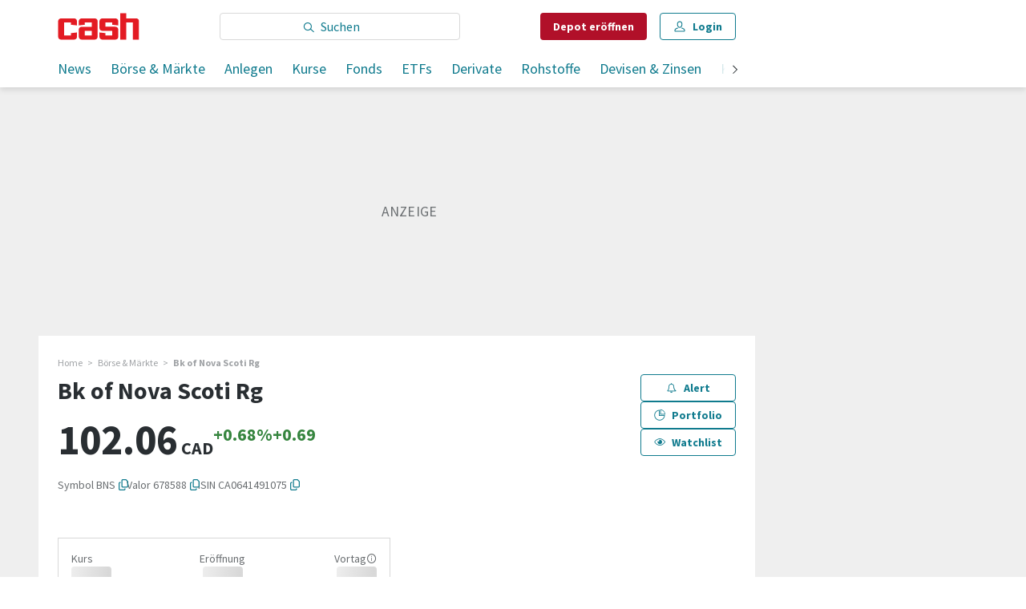

--- FILE ---
content_type: text/html; charset=utf-8
request_url: https://www.cash.ch/aktien/bk-of-nova-scoti-rg-678588/tor/cad
body_size: 37185
content:
<!doctype html><html lang="de-CH"><head><script>window.eventQueueDataLayer=window.eventQueueDataLayer||[],window.dataLayer=window.dataLayer||[]</script><script>if(!document.location.pathname.startsWith("/widget/")&&!document.location.search.includes("rasch_disable_cmp")){var dlApiScript=document.createElement("script");dlApiScript.type="text/javascript",dlApiScript.src="https://cdn.cookielaw.org/scripttemplates/otSDKStub.js",dlApiScript.setAttribute("data-domain-script","2bdae3f8-571b-4fbe-9aa6-e65f307bfd72"),dlApiScript.setAttribute("data-document-language","true"),dlApiScript.async=!0,document.head.appendChild(dlApiScript)}</script><script>function OptanonWrapper(){}</script><script>function setOneTrustConsentForAll(){null!=window.OneTrust&&OneTrust.AllowAll()}function toggleConsentInfoDisplay(){null!=window.OneTrust&&OneTrust.ToggleInfoDisplay()}</script><script>function isPresentinDatalayer(e){return"view"===e.event&&window.dataLayer?.some((n=>n.cms_page_id==e?.cms_page_id))}function pushToDataLayer(e){if(window.dataLayer){isPresentinDatalayer(e)||window.dataLayer?.push(e)}}function loadGTM(){!function(e,n,t,a,o){e[a]=e[a]||[],e[a].push({"gtm.start":(new Date).getTime(),event:"gtm.js"});const s=n.getElementsByTagName(t)[0],r=n.createElement(t);r.async=!0,r.src="https://www.googletagmanager.com/gtm.js?id=GTM-M5QZP3XP&gtm_auth=UdFHE6ho8-vsLS4yWlBeQA&gtm_preview=env-1",s.parentNode.insertBefore(r,s)}(window,document,"script","dataLayer"),window.eventQueueDataLayer?.forEach((e=>{e&&pushToDataLayer(e)})),window.eventQueueDataLayer.push=function(e){e&&pushToDataLayer(e)}}function waitForConsentAndLoadGTM(){window.OneTrust?.IsAlertBoxClosed()?loadGTM():window.OneTrust?.OnConsentChanged((function(){loadGTM()}))}if(window.OneTrust)waitForConsentAndLoadGTM();else{const e=setInterval((()=>{window.OneTrust&&(clearInterval(e),waitForConsentAndLoadGTM())}),500)}</script><script>window.__GRAPHQL_HOST__="/_/api/graphql/prod",window.loadedImages={},window.loadedImagesArray=[],window.__INITIAL_STATE__= {"route":{"locationBeforeTransitions":{"pathname":"\u002Faktien\u002Fbk-of-nova-scoti-rg-678588\u002Ftor\u002Fcad","search":"","hash":"","action":"PUSH","key":null,"query":{}},"vertical":"vertical\u002Fshares","screenReady":true,"isRefetchingData":false,"isInitialPage":true,"loading":false,"isCrawler":false,"isHybridApp":false,"hasCustomTracking":false,"clientUrl":"https:\u002F\u002Fwww.cash.ch"},"scroll":{"scrollTop":0},"search":{"visible":false,"searchQuery":""},"comment":{"count":0},"piano":{"pageMetadata":{"channelsHierarchy":[],"contentType":null,"publication":"cash","isPrintArticle":false,"isNativeContent":false,"pathname":"\u002Faktien\u002Fbk-of-nova-scoti-rg-678588\u002Ftor\u002Fcad","publicationDate":"","restrictionStatus":null,"section":"","tags":null,"gcid":null,"subType":"","mainChannel":null,"page":null,"webinarId":null,"notInitialized":false,"cliffhangerTitle":null,"cliffhangerBulletpoints":[]},"userMetadata":{"idToken":"","externalSubscription":[],"initialAuthRequest":false},"browserMetadata":{"browserMode":"normal","isPushNotificationsSupported":false,"isPushNotificationsEnabled":false,"notificationsPermission":"default"},"isAccessGranted":false,"webinarAccessGranted":false,"isChatbotHidden":false},"auth":{"username":null,"givenName":null,"familyName":null,"email":null,"internalUserId":null,"registrationTimestamp":null,"subscriptionTimestamp":null,"isAuthenticated":false,"hasSubscriptions":false,"initialAuthRequest":false,"subscriptions":null,"gpNumber":null,"address":null,"birthday":null,"mobileNumber":null,"deviceId":"","realtime":null,"hasLegalAdviceAccess":false,"legalAdviceSubscriptions":null,"isChatbotAllowed":false},"navigation":{"tree":null,"visibleNavigation":null,"activePublication":null,"activeVerticalMenu":null},"alertList":{},"header":{"articleData":{},"title":"","isSinglePage":false,"contentType":"","noHeader":false},"bookmarkList":{},"autoUpdate":{"instrumentKeysAnonymous":[],"instrumentKeysCustom":[],"isAutoUpdateEnabled":true,"data":{}},"listIds":{"alerts":[]},"charts":{"initialized":false,"data":[]}},window.__INITIAL_ADS_CONFIG__= {"config":{"platform":"MobileWeb","targeting":{"publication":"cash","subsection":"Fullquote - Aktien","keywordCat":null,"keywords":null,"articleType":"LandingPage","articleId":"bm9kZTozNDY1MDU=","usersi":"0","olid":"0","articlePremium":"0"},"publisher":"template-app.ch","ikjuzglkjfroef":true,"tracking":{},"isAdSuppressed":false,"channel":"Aktien"},"slots":[],"helpers":[],"tracking":{}},window.__INITIAL_ADS_CONFIG__.tracking&&(window.__INITIAL_ADS_CONFIG__.tracking.initialStartTime=Date.now()),window.handleWysiwygLink=function(){return null},window.admTagMan=window.admTagMan||{},window.admTagMan.q=window.admTagMan.q||[],window.admTagMan.cq=window.admTagMan.cq||[];var isFrenchLanguage=window.__INITIAL_STATE__&&window.__INITIAL_STATE__.settings&&"fr"===window.__INITIAL_STATE__.settings.language,tagManagerUrl="https://cdn.ringier-advertising.ch/prod/tagmanager/cash.ch_de/latest/atm.js",tagManagerUrlFr="undefined"</script>  <script>window.__GRAPHQL_ORIGIN__=""</script>    <script>var atmScript = document.createElement("script"); atmScript.setAttribute('src', isFrenchLanguage ? tagManagerUrlFr : tagManagerUrl); atmScript.async = true; if (!document.location.pathname.startsWith('/widget/')) { document.head.appendChild(atmScript); }</script>   <script>function loadBrandingDayCss(){var t=document.createElement("script");t.setAttribute("src","/static/js/branding-day-css.6b7b9b64.min.js"),t.setAttribute("type","text/javascript"),t.setAttribute("async",!1),document.head.appendChild(t)}function loadScript(t,e){var a=document.createElement("script");a.setAttribute("src",t),a.setAttribute("type","text/javascript"),a.setAttribute("async",!0),a.setAttribute("data-env","production"),a.setAttribute("data-auth-service-url","http://www.cash.ch/_/api/authentication/prod"),"function"==typeof e&&a.addEventListener("load",(()=>{loadBrandingDayCss()}),{once:!0}),document.head.appendChild(a)}document.location.pathname.startsWith("/widget/")||loadScript("/static/js/init-thirdparty.1db8f0e5.min.js",loadBrandingDayCss)</script><link rel="search" type="application/opensearchdescription+xml" href="/opensearch.xml" title="Suche"> <link rel="modulepreload" href="/static/js/vendors.6945ce4e.js" as="script">
<link rel="modulepreload" href="/static/js/main.3102476f.js" as="script">
<link rel="preload" href="/static/css/main.8c1cade4.css" as="style">
<link rel="preconnect" href="//fonts.gstatic.com" crossorigin>
<link rel="preconnect" href="//cdn.ringier-advertising.ch" >
<link rel="preconnect" href="//cdn.fi-box.service.cash.ch" >
<link rel="preconnect" href="//cdn.cookielaw.org" >
<link rel="preconnect" href="//auth.ws.cash.ch" crossorigin="use-credentials">
<link rel="dns-prefetch" href="//tags.tiqcdn.com">
<link rel="dns-prefetch" href="//cdn.ringier-advertising.ch">
<link rel="dns-prefetch" href="//cdn.cookielaw.org">
<link rel="dns-prefetch" href="//auth.ws.cash.ch">
<link rel="dns-prefetch" href="//cdn.fi-box.service.cash.ch">
<link rel="dns-prefetch" href="//cdn.tinypass.com">
<link rel="dns-prefetch" href="//buy-eu.piano.io">
<link rel="dns-prefetch" href="//c2-eu.piano.io"><title data-rh="true">Bk of Nova Scoti Rg Aktie (Valor 678588): Aktueller Kurs in CAD an der TOR von heute | cash</title><meta data-rh="true" name="base" content="https://www.cash.ch"/><meta data-rh="true" name="robots" content="index,follow,noodp,noopener,noarchive"/><meta data-rh="true" name="vf:url" content="https://www.cash.ch/fullquote-aktien"/><meta data-rh="true" name="viewport" content="width=device-width, initial-scale=1"/><meta data-rh="true" name="charset" content="UTF-8"/><meta data-rh="true" http-equiv="content-type" content="text/html; charset=utf-8"/><meta data-rh="true" name="mobile-web-app-capable" content="yes"/><meta data-rh="true" property="og:type" content="article"/><meta data-rh="true" name="apple-mobile-web-app-capable" content="yes"/><meta data-rh="true" name="robots" content="max-image-preview:large"/><meta data-rh="true" name="robots" content="max-video-preview:-1"/><meta data-rh="true" name="robots" content="max-snippet:-1"/><meta data-rh="true" name="msapplication-TileColor" content="#ffffff"/><meta data-rh="true" name="theme-color" content="#ffffff"/><meta data-rh="true" property="og:site_name" content="cash.ch"/><meta data-rh="true" property="og:locale" content="de_DE"/><meta data-rh="true" property="fb:pages" content="117305114951399"/><meta data-rh="true" name="apple-mobile-web-app-title" content="cash.ch"/><meta data-rh="true" name="apple-mobile-web-app-status-bar-style" content="white-translucent"/><meta data-rh="true" name="twitter:site" content="@cashch"/><meta data-rh="true" name="twitter:card" content="summary_large_image"/><meta data-rh="true" name="twitter:creator" content="@cashch"/><meta data-rh="true" name="vf:domain" content="www.cash.ch"/><meta data-rh="true" property="og:description" content="Bk of Nova Scoti Rg Aktie (Valor 678588): Aktueller Kurs in CAD an der TOR von heute (2026) ► Kursinformation &amp; News zu Dividenden, Prognosen &amp; zum Kaufen von Aktien auf cash.ch!"/><meta data-rh="true" property="og:image" content=""/><meta data-rh="true" property="og:image:secure_url" content=""/><meta data-rh="true" property="og:title" content="Bk of Nova Scoti Rg Aktie (Valor 678588): Aktueller Kurs in CAD an der TOR von heute"/><meta data-rh="true" name="twitter:title" content="Bk of Nova Scoti Rg Aktie (Valor 678588): Aktueller Kurs in CAD an der TOR von heute"/><meta data-rh="true" name="twitter:image:src" content=""/><meta data-rh="true" name="twitter:description" content="Bk of Nova Scoti Rg Aktie (Valor 678588): Aktueller Kurs in CAD an der TOR von heute (2026) ► Kursinformation &amp; News zu Dividenden, Prognosen &amp; zum Kaufen von Aktien auf cash.ch!"/><meta data-rh="true" name="description" content="Bk of Nova Scoti Rg Aktie (Valor 678588): Aktueller Kurs in CAD an der TOR von heute (2026) ► Kursinformation &amp; News zu Dividenden, Prognosen &amp;"/><meta data-rh="true" name="parsely-type" content="sectionpage"/><meta data-rh="true" property="og:url" content="https://www.cash.ch/aktien/bk-of-nova-scoti-rg-678588/tor/cad"/><meta data-rh="true" name="apple-itunes-app" content="app-id=1363762718, app-argument=ch.ringier.cash://app.cash.ch/aktien/bk-of-nova-scoti-rg-678588/tor/cad"/><link data-rh="true" rel="apple-touch-icon" sizes="120x120" href="/static/media/cc22fe07a358c57e44fef4339f30c745.png"/><link data-rh="true" rel="apple-touch-icon" sizes="152x152" href="/static/media/f2b2c1f4ebe4d6d33bf48b844fe56928.png"/><link data-rh="true" rel="apple-touch-icon" sizes="180x180" href="/static/media/602eb5cd8681283e4308c47055f05f4f.png"/><link data-rh="true" rel="apple-touch-icon" href="/static/media/602eb5cd8681283e4308c47055f05f4f.png"/><link data-rh="true" rel="apple-touch-icon-precomposed" href="/static/media/602eb5cd8681283e4308c47055f05f4f.png"/><link data-rh="true" rel="apple-touch-startup-image" media="(device-width: 320px) and (device-height: 568px) and (-webkit-device-pixel-ratio: 2) and (orientation: portrait)" href="/static/media/0e6bc0da0cd5ad6d31806d2ab3f7d187.png"/><link data-rh="true" rel="apple-touch-startup-image" media="(device-width: 320px) and (device-height: 568px) and (-webkit-device-pixel-ratio: 2) and (orientation: landscape)" href="/static/media/fac9e9df0ec677e58fe24d2d20aa2028.png"/><link data-rh="true" rel="apple-touch-startup-image" media="(device-width: 375px) and (device-height: 667px) and (-webkit-device-pixel-ratio: 2) and (orientation: portrait)" href="/static/media/884b74aaacf93646c4fc8ebcdcaa0b49.png"/><link data-rh="true" rel="apple-touch-startup-image" media="(device-width: 375px) and (device-height: 667px) and (-webkit-device-pixel-ratio: 2) and (orientation: landscape)" href="/static/media/fc68f0fbb97981811f911b54bd2b6ee6.png"/><link data-rh="true" rel="apple-touch-startup-image" media="(device-width: 414px) and (device-height: 736px) and (-webkit-device-pixel-ratio: 3) and (orientation: portrait)" href="/static/media/7892212bd28ad150304eb2ba47a85753.png"/><link data-rh="true" rel="apple-touch-startup-image" media="(device-width: 414px) and (device-height: 736px) and (-webkit-device-pixel-ratio: 3) and (orientation: landscape)" href="/static/media/f023b0c902dfc086197f9976ef249998.png"/><link data-rh="true" rel="apple-touch-startup-image" media="(device-width: 375px) and (device-height: 812px) and (-webkit-device-pixel-ratio: 3) and (orientation: portrait)" href="/static/media/3e8b014413e0aebca347ae59832c7710.png"/><link data-rh="true" rel="apple-touch-startup-image" media="(device-width: 375px) and (device-height: 812px) and (-webkit-device-pixel-ratio: 3) and (orientation: landscape)" href="/static/media/afd0baf1936a5cec67ad19b2d14bb7ed.png"/><link data-rh="true" rel="apple-touch-startup-image" media="(device-width: 414px) and (device-height: 896px) and (-webkit-device-pixel-ratio: 2) and (orientation: portrait)" href="/static/media/1e60b3636465279506c2acd6cb65ab99.png"/><link data-rh="true" rel="apple-touch-startup-image" media="(device-width: 414px) and (device-height: 896px) and (-webkit-device-pixel-ratio: 2) and (orientation: landscape)" href="/static/media/3200eeaad7dd4ff955e6eb3807593372.png"/><link data-rh="true" rel="apple-touch-startup-image" media="(device-width: 414px) and (device-height: 896px) and (-webkit-device-pixel-ratio: 3) and (orientation: portrait)" href="/static/media/80220540a033013de4b4210e8a768f46.png"/><link data-rh="true" rel="apple-touch-startup-image" media="(device-width: 414px) and (device-height: 896px) and (-webkit-device-pixel-ratio: 3) and (orientation: landscape)" href="/static/media/4a48ec463a4e79066ed9b23486fdff15.png"/><link data-rh="true" rel="apple-touch-startup-image" media="(device-width: 390px) and (device-height: 844px) and (-webkit-device-pixel-ratio: 3) and (orientation: portrait)" href="/static/media/07016223904498624daeac0c7daff3ac.png"/><link data-rh="true" rel="apple-touch-startup-image" media="(device-width: 390px) and (device-height: 844px) and (-webkit-device-pixel-ratio: 3) and (orientation: landscape)" href="/static/media/e33702af2967238a87a7d4b9a27f289e.png"/><link data-rh="true" rel="apple-touch-startup-image" media="(device-width: 428px) and (device-height: 926px) and (-webkit-device-pixel-ratio: 3) and (orientation: portrait)" href="/static/media/4b0ad3ba3666d4305ff586f77d3d61b3.png"/><link data-rh="true" rel="apple-touch-startup-image" media="(device-width: 428px) and (device-height: 926px) and (-webkit-device-pixel-ratio: 3) and (orientation: landscape)" href="/static/media/65a85fd6aa9d76dc8073ca55d19a9292.png"/><link data-rh="true" rel="apple-touch-startup-image" media="(device-width: 393px) and (device-height: 852px) and (-webkit-device-pixel-ratio: 3) and (orientation: portrait)" href="/static/media/18ff8484f8bc5f9782eacb8a8591da16.png"/><link data-rh="true" rel="apple-touch-startup-image" media="(device-width: 393px) and (device-height: 852px) and (-webkit-device-pixel-ratio: 3) and (orientation: landscape)" href="/static/media/b1caa1518ebb33e589ceea112e96d0fd.png"/><link data-rh="true" rel="apple-touch-startup-image" media="(device-width: 430px) and (device-height: 932px) and (-webkit-device-pixel-ratio: 3) and (orientation: portrait)" href="/static/media/1243b94367b6ce4a18198d82e403a6bd.png"/><link data-rh="true" rel="apple-touch-startup-image" media="(device-width: 430px) and (device-height: 932px) and (-webkit-device-pixel-ratio: 3) and (orientation: landscape)" href="/static/media/0267ec476ba3e55206e846f71bbd24a2.png"/><link data-rh="true" rel="apple-touch_startup_image" media="(device-width: 768px) and (device-height: 1024px) and (-webkit-device-pixel-ratio: 2) and (orientation: portrait)" href="/static/media/4ff2d0826cb0b5664584d6506779cf5a.png"/><link data-rh="true" rel="apple-touch-startup-image" media="(device-width: 768px) and (device-height: 1024px) and (-webkit-device-pixel-ratio: 2) and (orientation: landscape)" href="/static/media/6780fcd8696f971b89f6d7e2a975cefa.png"/><link data-rh="true" rel="apple-touch-startup-image" media="(device-width: 834px) and (device-height: 1194px) and (-webkit-device-pixel-ratio: 2) and (orientation: portrait)" href="/static/media/e0e16f01da5d7555324349c0627a9db9.png"/><link data-rh="true" rel="apple-touch-startup-image" media="(device-width: 834px) and (device-height: 1194px) and (-webkit-device-pixel-ratio: 2) and (orientation: landscape)" href="/static/media/ef4ad8533b69088dc1678951acdb8265.png"/><link data-rh="true" rel="apple-touch-startup-image" media="(device-width: 1024px) and (device-height: 1366px) and (-webkit-device-pixel-ratio: 2) and (orientation: portrait)" href="/static/media/0ef02ae693841d942b3692ac267772e9.png"/><link data-rh="true" rel="apple-touch-startup-image" media="(device-width: 1024px) and (device-height: 1366px) and (-webkit-device-pixel-ratio: 2) and (orientation: landscape)" href="/static/media/918ef0782c0408ff1d598757d63b7e83.png"/><link data-rh="true" rel="apple-touch-startup-image" media="(device-width: 810px) and (device-height: 1080px) and (-webkit-device-pixel-ratio: 2) and (orientation: portrait)" href="/static/media/7e7d83d24b905aab2fc73e5f06933a0e.png"/><link data-rh="true" rel="apple-touch-startup-image" media="(device-width: 810px) and (device-height: 1080px) and (-webkit-device-pixel-ratio: 2) and (orientation: landscape)" href="/static/media/b62dcfef45203f0956d2f400fbf7f401.png"/><link data-rh="true" rel="apple-touch-startup-image" media="(device-width: 834px) and (device-height: 1112px) and (-webkit-device-pixel-ratio: 2) and (orientation: portrait)" href="/static/media/f2e42dad2826253153a23c41d8d831e5.png"/><link data-rh="true" rel="apple-touch-startup-image" media="(device-width: 834px) and (device-height: 1112px) and (-webkit-device-pixel-ratio: 2) and (orientation: landscape)" href="/static/media/3bd5231d07f572aeaa0ca965be638500.png"/><link data-rh="true" rel="alternate" type="application/atom+xml" href="https://www.cash.ch/newest-content-feed/all/all" title="Cash RSS Feed"/><link data-rh="true" rel="canonical" href="https://www.cash.ch/aktien/bk-of-nova-scoti-rg-678588/tor/cad"/><script data-rh="true" src="https://cdn.viafoura.net/entry/index.js" type="text/javascript" async="true" defer="true"></script><script data-rh="true" type="application/ld+json">{"@context":"https://schema.org","@type":"WebSite","@id":"https://www.cash.ch/#/schema/WebSite/1","url":"https://www.cash.ch/fullquote-aktien","name":"Cash","alternateName":"Ringier AG | Ringier Medien Schweiz","publisher":{"@id":"https://www.cash.ch/#/schema/Organization/1"}}</script><script data-rh="true" type="application/ld+json">{"@context":"https://schema.org","@id":"https://www.cash.ch/#/schema/BreadcrumbList[object Object]","@type":"BreadcrumbList","itemListElement":[{"@type":"ListItem","position":1,"name":"Home","item":"https://www.cash.ch","url":"https://www.cash.ch"},{"@type":"ListItem","position":2,"name":"Börse & Märkte","item":"https://www.cash.ch/boerse","url":"https://www.cash.ch/boerse"},{"@type":"ListItem","position":3,"name":"Bk of Nova Scoti Rg"}]}</script> <script>(()=>{"use strict";var e={},t={};function r(o){var n=t[o];if(void 0!==n)return n.exports;var a=t[o]={id:o,loaded:!1,exports:{}};return e[o].call(a.exports,a,a.exports,r),a.loaded=!0,a.exports}r.m=e,(()=>{var e=[];r.O=(t,o,n,a)=>{if(!o){var i=1/0;for(f=0;f<e.length;f++){for(var[o,n,a]=e[f],d=!0,l=0;l<o.length;l++)(!1&a||i>=a)&&Object.keys(r.O).every((e=>r.O[e](o[l])))?o.splice(l--,1):(d=!1,a<i&&(i=a));if(d){e.splice(f--,1);var u=n();void 0!==u&&(t=u)}}return t}a=a||0;for(var f=e.length;f>0&&e[f-1][2]>a;f--)e[f]=e[f-1];e[f]=[o,n,a]}})(),r.n=e=>{var t=e&&e.__esModule?()=>e.default:()=>e;return r.d(t,{a:t}),t},(()=>{var e,t=Object.getPrototypeOf?e=>Object.getPrototypeOf(e):e=>e.__proto__;r.t=function(o,n){if(1&n&&(o=this(o)),8&n)return o;if("object"==typeof o&&o){if(4&n&&o.__esModule)return o;if(16&n&&"function"==typeof o.then)return o}var a=Object.create(null);r.r(a);var i={};e=e||[null,t({}),t([]),t(t)];for(var d=2&n&&o;"object"==typeof d&&!~e.indexOf(d);d=t(d))Object.getOwnPropertyNames(d).forEach((e=>i[e]=()=>o[e]));return i.default=()=>o,r.d(a,i),a}})(),r.d=(e,t)=>{for(var o in t)r.o(t,o)&&!r.o(e,o)&&Object.defineProperty(e,o,{enumerable:!0,get:t[o]})},r.f={},r.e=e=>Promise.all(Object.keys(r.f).reduce(((t,o)=>(r.f[o](e,t),t)),[])),r.u=e=>"static/js/"+({56:"ExtendedChart",498:"StyleguideColors",576:"HeroImageGallery",631:"StyleguideParagraphs",634:"StyleguideButton",693:"ToastContainer",739:"FileUploader",830:"ForumChart",846:"file-type",866:"Styleguide",949:"StyleguideTypography"}[e]||e)+"."+{9:"18c7e6ad",46:"5a235bdd",56:"cbba0ccd",98:"c118be1d",100:"b8010b50",139:"8718e8ce",216:"56c7f550",313:"e8b4eca0",498:"c70bc340",576:"fae0fb11",631:"76d251ea",634:"10b40d90",693:"56fa5d41",695:"a62194dc",739:"7047ea3b",830:"6a8c6e97",846:"9089ce7c",866:"ec05f703",928:"d493d0e1",949:"3786076a"}[e]+".chunk.js",r.miniCssF=e=>"static/css/"+({56:"ExtendedChart",498:"StyleguideColors",576:"HeroImageGallery",631:"StyleguideParagraphs",634:"StyleguideButton",693:"ToastContainer",830:"ForumChart",866:"Styleguide",949:"StyleguideTypography"}[e]||e)+"."+{46:"b075b7b6",56:"132af062",98:"1606fd5a",100:"76578298",498:"b1149aef",576:"789351c6",631:"78d8fb2f",634:"6bb5c361",693:"d9448f44",830:"fb084b25",866:"680f2bef",949:"02fdad80"}[e]+".chunk.css",r.g=function(){if("object"==typeof globalThis)return globalThis;try{return this||new Function("return this")()}catch(e){if("object"==typeof window)return window}}(),r.hmd=e=>((e=Object.create(e)).children||(e.children=[]),Object.defineProperty(e,"exports",{enumerable:!0,set:()=>{throw new Error("ES Modules may not assign module.exports or exports.*, Use ESM export syntax, instead: "+e.id)}}),e),r.o=(e,t)=>Object.prototype.hasOwnProperty.call(e,t),(()=>{var e={},t="frontend:";r.l=(o,n,a,i)=>{if(e[o])e[o].push(n);else{var d,l;if(void 0!==a)for(var u=document.getElementsByTagName("script"),f=0;f<u.length;f++){var s=u[f];if(s.getAttribute("src")==o||s.getAttribute("data-webpack")==t+a){d=s;break}}d||(l=!0,(d=document.createElement("script")).charset="utf-8",d.timeout=120,r.nc&&d.setAttribute("nonce",r.nc),d.setAttribute("data-webpack",t+a),d.src=o),e[o]=[n];var c=(t,r)=>{d.onerror=d.onload=null,clearTimeout(p);var n=e[o];if(delete e[o],d.parentNode&&d.parentNode.removeChild(d),n&&n.forEach((e=>e(r))),t)return t(r)},p=setTimeout(c.bind(null,void 0,{type:"timeout",target:d}),12e4);d.onerror=c.bind(null,d.onerror),d.onload=c.bind(null,d.onload),l&&document.head.appendChild(d)}}})(),r.r=e=>{"undefined"!=typeof Symbol&&Symbol.toStringTag&&Object.defineProperty(e,Symbol.toStringTag,{value:"Module"}),Object.defineProperty(e,"__esModule",{value:!0})},r.nmd=e=>(e.paths=[],e.children||(e.children=[]),e),r.p="/",(()=>{if("undefined"!=typeof document){var e=e=>new Promise(((t,o)=>{var n=r.miniCssF(e),a=r.p+n;if(((e,t)=>{for(var r=document.getElementsByTagName("link"),o=0;o<r.length;o++){var n=(i=r[o]).getAttribute("data-href")||i.getAttribute("href");if("stylesheet"===i.rel&&(n===e||n===t))return i}var a=document.getElementsByTagName("style");for(o=0;o<a.length;o++){var i;if((n=(i=a[o]).getAttribute("data-href"))===e||n===t)return i}})(n,a))return t();((e,t,r,o,n)=>{var a=document.createElement("link");a.rel="stylesheet",a.type="text/css",a.onerror=a.onload=r=>{if(a.onerror=a.onload=null,"load"===r.type)o();else{var i=r&&("load"===r.type?"missing":r.type),d=r&&r.target&&r.target.href||t,l=new Error("Loading CSS chunk "+e+" failed.\n("+d+")");l.code="CSS_CHUNK_LOAD_FAILED",l.type=i,l.request=d,a.parentNode&&a.parentNode.removeChild(a),n(l)}},a.href=t,document.head.appendChild(a)})(e,a,0,t,o)})),t={121:0};r.f.miniCss=(r,o)=>{t[r]?o.push(t[r]):0!==t[r]&&{46:1,56:1,98:1,100:1,498:1,576:1,631:1,634:1,693:1,830:1,866:1,949:1}[r]&&o.push(t[r]=e(r).then((()=>{t[r]=0}),(e=>{throw delete t[r],e})))}}})(),(()=>{var e={121:0};r.f.j=(t,o)=>{var n=r.o(e,t)?e[t]:void 0;if(0!==n)if(n)o.push(n[2]);else if(121!=t){var a=new Promise(((r,o)=>n=e[t]=[r,o]));o.push(n[2]=a);var i=r.p+r.u(t),d=new Error;r.l(i,(o=>{if(r.o(e,t)&&(0!==(n=e[t])&&(e[t]=void 0),n)){var a=o&&("load"===o.type?"missing":o.type),i=o&&o.target&&o.target.src;d.message="Loading chunk "+t+" failed.\n("+a+": "+i+")",d.name="ChunkLoadError",d.type=a,d.request=i,n[1](d)}}),"chunk-"+t,t)}else e[t]=0},r.O.j=t=>0===e[t];var t=(t,o)=>{var n,a,[i,d,l]=o,u=0;if(i.some((t=>0!==e[t]))){for(n in d)r.o(d,n)&&(r.m[n]=d[n]);if(l)var f=l(r)}for(t&&t(o);u<i.length;u++)a=i[u],r.o(e,a)&&e[a]&&e[a][0](),e[a]=0;return r.O(f)},o=self.webpackChunkfrontend=self.webpackChunkfrontend||[];o.forEach(t.bind(null,0)),o.push=t.bind(null,o.push.bind(o))})()})()</script><link href="/static/css/main.8c1cade4.css" rel="stylesheet"><meta name="theme-color" content="#ffffff" /><link rel="manifest" href="/manifest.1c06a8f78512b2868f6f0ed563cc6193.json" /></head><body class=""><div id="top_special_1" classname="ad-wrapper"></div><div id="app"><div id="modal-root"></div><div id="rasch-confirm-alert"></div><div class="app hQVsT5ek"><div></div><div class=""><div class="site-header"><div class="TK2XtEmr is-in-view"><div class="TK2XtEmr is-in-view"><div class="header-placeholder z9XjOJmt"><header class="ww4h59ow"><div class=""><div class="site-header aLzP3HuX" id="header-inner-wrapper"><div class="ZPd_ooYO FXeH24n7 gUmntHZ9"><a class="dgYVCEYj" aria-label="Startseite" title="Startseite" href="/"><div class="C852jdOn"><img class="HuX69vBT" src="/static/media/1cfcdd630d53de32b71b16b234dbe17a.svg" alt="cash"/></div></a></div><nav class="ZPd_ooYO FXeH24n7"><a class="dgYVCEYj" aria-label="Startseite" title="Startseite" href="/"><div class="C852jdOn"><img class="HuX69vBT" src="/static/media/1cfcdd630d53de32b71b16b234dbe17a.svg" alt="cash"/></div></a><div class="xjeFvBYZ QKVFoWz9"><div class="lxlgZ6Zr"><form action="/suche/alle" autoComplete="on" class="OH5bhdzB"><div class="rWIjtBkX"><div class="wbZye5fL"><i class="AJroch3J WTzEa4RB xjeFvBYZ goAS4vUj"></i><input name="search" type="search" aria-label="Eingabe Suchbegriff" placeholder="Suchen" class="search-bar vR7EEPJB" value=""/></div><button type="submit" aria-label="suchen" class="QzfubWAs"><i class="AJroch3J sf3ZkBhl AvqLYs81"></i></button></div></form></div></div><a class="eM4DHQq7 qHIlQfxm" href="/online-trading?top=1" target="_blank">Depot <span class="xjeFvBYZ">eröffnen</span></a><button class="SY1wbXwB mduQ1n2H sbGBJFei"><svg xmlns="http://www.w3.org/2000/svg" viewBox="0 0 32 32" type="svg-icons/type/search" class="o22CZbbt"><path d="M4.48 12.4c0 5.472 4.448 9.92 9.92 9.92 2.528 0 4.832-.96 6.592-2.528l7.872 7.04 1.472-1.664-7.872-7.008c1.152-1.632 1.856-3.616 1.856-5.76 0-5.472-4.448-9.92-9.92-9.92S4.48 6.928 4.48 12.4zm2.24 0c0-4.256 3.424-7.68 7.68-7.68s7.68 3.424 7.68 7.68-3.424 7.68-7.68 7.68-7.68-3.424-7.68-7.68z"></path></svg>Suche</button><button class="SY1wbXwB hide-on-print mduQ1n2H sbGBJFei"><svg xmlns="http://www.w3.org/2000/svg" viewBox="0 0 32 32" type="svg-icons/type/user" class="o22CZbbt"><path d="M9.28 10.4c0 5.632 3.04 9.12 6.72 9.12s6.72-3.488 6.72-9.12c0-4.896-2.656-7.52-6.72-7.52S9.28 5.504 9.28 10.4zm1.6 8.352-3.648 1.504C3.68 21.728 2.88 23.904 2.88 26.88c0 1.568.864 2.24 2.08 2.24h22.08c1.152 0 2.08-.672 2.08-2.24 0-2.976-.832-5.152-4.384-6.624l-3.616-1.504-.896 2.048 3.648 1.504c2.496 1.024 2.976 2.4 3.008 4.576H5.12c0-2.176.512-3.552 3.008-4.576l3.648-1.504-.896-2.048zm.64-8.352c0-3.424 1.76-5.28 4.48-5.28s4.48 1.856 4.48 5.28c0 4.288-2.016 6.88-4.48 6.88s-4.48-2.592-4.48-6.88z"></path></svg>Login</button><div class="xjeFvBYZ wawBP5dG hide-on-print"><button class="Qgx_4n6n nRLno5Zi pymcI5mn vKXtsSeF _PGIA0UX" tabindex="0"><span class="DQoaKdX5"><span class="wh8iwZgW"><svg xmlns="http://www.w3.org/2000/svg" viewBox="0 0 32 32" type="svg-icons/type/user" class="o22CZbbt ccZuq5vD"><path d="M9.28 10.4c0 5.632 3.04 9.12 6.72 9.12s6.72-3.488 6.72-9.12c0-4.896-2.656-7.52-6.72-7.52S9.28 5.504 9.28 10.4zm1.6 8.352-3.648 1.504C3.68 21.728 2.88 23.904 2.88 26.88c0 1.568.864 2.24 2.08 2.24h22.08c1.152 0 2.08-.672 2.08-2.24 0-2.976-.832-5.152-4.384-6.624l-3.616-1.504-.896 2.048 3.648 1.504c2.496 1.024 2.976 2.4 3.008 4.576H5.12c0-2.176.512-3.552 3.008-4.576l3.648-1.504-.896-2.048zm.64-8.352c0-3.424 1.76-5.28 4.48-5.28s4.48 1.856 4.48 5.28c0 4.288-2.016 6.88-4.48 6.88s-4.48-2.592-4.48-6.88z"></path></svg>Login</span></span></button></div><button class="track-menu NvXkJiVb mduQ1n2H sbGBJFei x5AulpZu" aria-label="Menu öffnen" data-track-action="open" data-track-element="menu"><span class="JC2ZPN5V"><span class="yUfVK26Q"></span></span><span class="SY1wbXwB">Menu</span></button></nav><div class="tYnLTRek ZPd_ooYO"><nav class="BvvqXVRX"><div class="yhkqXRDx GOsYEitT"><div style="overflow-x:hidden" class="jKk99rS1"><div style="-webkit-flex-direction:row;flex-direction:row;-webkit-transition:all 0s ease 0s;transition:all 0s ease 0s;direction:ltr;display:flex;will-change:transform;width:100%" class="react-swipeable-view-container"><div style="width:100%;-webkit-flex-shrink:0;flex-shrink:0;overflow:auto" aria-hidden="false" data-swipeable="true"><div class="zs_iIZKV"><div class="Gr8Q6YXZ"><a class="HOsA5hPr Xpm4kgZi" href="/news/top-news">News</a></div><div class="Gr8Q6YXZ"><a class="HOsA5hPr Xpm4kgZi" href="/boerse">Börse &amp; Märkte</a></div><div class="Gr8Q6YXZ"><a class="HOsA5hPr Xpm4kgZi" href="/anlegen/trading">Anlegen</a></div><div class="Gr8Q6YXZ"><a class="HOsA5hPr Xpm4kgZi" href="/kurse/aktien/schweiz/smi-index">Kurse</a></div><div class="Gr8Q6YXZ"><a class="HOsA5hPr Xpm4kgZi" href="/fonds">Fonds</a></div><div class="Gr8Q6YXZ"><a class="HOsA5hPr Xpm4kgZi" href="/etf">ETFs</a></div><div class="Gr8Q6YXZ"><a class="HOsA5hPr Xpm4kgZi" href="/derivate">Derivate</a></div><div class="Gr8Q6YXZ"><a class="HOsA5hPr Xpm4kgZi" href="/rohstoffe-edelmetalle">Rohstoffe</a></div><div class="Gr8Q6YXZ"><a class="HOsA5hPr Xpm4kgZi" href="/devisen-zinsen">Devisen &amp; Zinsen</a></div><div class="Gr8Q6YXZ"><a class="HOsA5hPr Xpm4kgZi" href="/kryptowaehrungen">Krypto</a></div></div></div></div></div><button title="Zurück" aria-label="zurück" class="HvtXpyEK FJ4eskR1"><span class="r8qkNgoG"><svg xmlns="http://www.w3.org/2000/svg" viewBox="0 0 32 32" type="svg-icons/type/chevron-left" class="o22CZbbt"><path d="m20.8 3.6-12 12 12 12 1.6-1.6L12 15.6 22.4 5.2l-1.6-1.6z"></path></svg></span></button><button title="Weiter" aria-label="weiter" class="Zoe_LU3Z"><span class="Kf4PjZkv"><svg xmlns="http://www.w3.org/2000/svg" viewBox="0 0 32 32" type="svg-icons/type/chevron-right" class="o22CZbbt"><path d="m11.2 27.6 12-12-12-12-1.6 1.6L20 15.6 9.6 26l1.6 1.6z"></path></svg></span></button></div><div class="yhkqXRDx HyvJirgS"><div class="Gr8Q6YXZ"><a class="HOsA5hPr Xpm4kgZi" href="/news/top-news">News</a></div><div class="Gr8Q6YXZ"><a class="HOsA5hPr Xpm4kgZi" href="/boerse">Börse &amp; Märkte</a></div><div class="Gr8Q6YXZ"><a class="HOsA5hPr Xpm4kgZi" href="/anlegen/trading">Anlegen</a></div><div class="Gr8Q6YXZ"><a class="HOsA5hPr Xpm4kgZi" href="/kurse/aktien/schweiz/smi-index">Kurse</a></div><div class="Gr8Q6YXZ"><a class="HOsA5hPr Xpm4kgZi" href="/fonds">Fonds</a></div><div class="Gr8Q6YXZ"><a class="HOsA5hPr Xpm4kgZi" href="/etf">ETFs</a></div><div class="Gr8Q6YXZ"><a class="HOsA5hPr Xpm4kgZi" href="/derivate">Derivate</a></div><div class="Gr8Q6YXZ"><a class="HOsA5hPr Xpm4kgZi" href="/rohstoffe-edelmetalle">Rohstoffe</a></div><div class="Gr8Q6YXZ"><a class="HOsA5hPr Xpm4kgZi" href="/devisen-zinsen">Devisen &amp; Zinsen</a></div><div class="Gr8Q6YXZ"><a class="HOsA5hPr Xpm4kgZi" href="/kryptowaehrungen">Krypto</a></div><div class="Gr8Q6YXZ"><a class="HOsA5hPr Xpm4kgZi" href="/ratgeber">Ratgeber</a></div><div class="Gr8Q6YXZ"><a target="_blank" rel="noopener nofollow" href="https://forum.cash.ch/forum/" class="HOsA5hPr Xpm4kgZi">Forum</a></div><div class="Gr8Q6YXZ"><a class="HOsA5hPr Xpm4kgZi" href="/infoservices">Services</a></div></div></nav><div><section style="display:none"><div class="QxrClZXJ ZT_Ud8UO"><div class="nsZBrdIf Qf4Grp8p VLnuYq0j col"><div class="IZT3K2Nm"><div><ul class="BBe3nH4y"><li class="o8xYg6Ze M8Vd2cM1 Iyz0P6EB"><a class="track-menu hQG5TJ2N Iyz0P6EB" href="/news/top-news">Top News</a></li><li class="o8xYg6Ze M8Vd2cM1 Iyz0P6EB"><a target="_blank" rel="noopener nofollow" href="https://forum.cash.ch/forum/" class="track-menu hQG5TJ2N Iyz0P6EB">Börsenforum</a></li><li class="o8xYg6Ze M8Vd2cM1 Iyz0P6EB"><a class="track-menu hQG5TJ2N Iyz0P6EB" href="/newsletter">Newsletter</a></li><li class="o8xYg6Ze M8Vd2cM1 Iyz0P6EB"><a class="track-menu hQG5TJ2N Iyz0P6EB iZiUdk7r yqPm2vSw" href="/online-trading">Trading-Konto eröffnen</a></li></ul><ul><li class="track-menu o8xYg6Ze pT9AHMpg Iyz0P6EB" data-track-action="click" data-track-element="menu-category-0"><section class="fmVq7CCu"><div class="UoS395Sk"><div class="HMCSEQzD"><a class="MNs95MOr" href="/news/top-news"><span class="UJhFx1kk Iyz0P6EB">News</span></a><div class="EXLb_5LT" tabindex="0" role="button" aria-label="Akkordeon öffnen"><div class="ohPN04Rk bFXk0Oxw"></div></div></div></div><div style="transition:height 300ms ease-in-out" class="yTEeLvTa"><ul><li class="track-menu o8xYg6Ze pT9AHMpg Iyz0P6EB" data-track-action="click" data-track-element="menu-category-0"><section class="fmVq7CCu"><div class="UoS395Sk"><div class="HMCSEQzD"><a class="MNs95MOr" href="/news/top-news"><span class="UJhFx1kk Iyz0P6EB">Top News</span></a><div class="EXLb_5LT" tabindex="0" role="button" aria-label="Akkordeon öffnen"><div class="ohPN04Rk bFXk0Oxw"></div></div></div></div><div style="transition:height 300ms ease-in-out" class="yTEeLvTa"><ul><li class="o8xYg6Ze M8Vd2cM1 Iyz0P6EB"><a class="track-menu hQG5TJ2N Iyz0P6EB" href="/news/boersenticker">Börsen Ticker</a></li><li class="o8xYg6Ze M8Vd2cM1 Iyz0P6EB"><a class="track-menu hQG5TJ2N Iyz0P6EB" href="/news/alle">Alle News</a></li><li class="o8xYg6Ze M8Vd2cM1 Iyz0P6EB"><a class="track-menu hQG5TJ2N Iyz0P6EB" href="/news/insider">Insider</a></li><li class="o8xYg6Ze M8Vd2cM1 Iyz0P6EB"><a class="track-menu hQG5TJ2N Iyz0P6EB" href="/news/insider-briefing">Insider Briefing</a></li><li class="o8xYg6Ze M8Vd2cM1 Iyz0P6EB"><a class="track-menu hQG5TJ2N Iyz0P6EB" href="/news/kolumne">Kolumne</a></li><li class="o8xYg6Ze M8Vd2cM1 Iyz0P6EB"><a class="track-menu hQG5TJ2N Iyz0P6EB" href="/news/video">Interviews</a></li><li class="o8xYg6Ze M8Vd2cM1 Iyz0P6EB"><a class="track-menu hQG5TJ2N Iyz0P6EB" href="/news/invest-stimmen-zum-markt">Invest- Stimmen zum Markt</a></li><li class="o8xYg6Ze M8Vd2cM1 Iyz0P6EB"><a class="track-menu hQG5TJ2N Iyz0P6EB" href="/newsletter">Newsletter</a></li></ul></div></section></li><li class="track-menu o8xYg6Ze pT9AHMpg Iyz0P6EB" data-track-action="click" data-track-element="menu-category-1"><section class="fmVq7CCu"><div class="UoS395Sk"><div class="HMCSEQzD"><a class="MNs95MOr" href="/news/wirtschaftstermine"><span class="UJhFx1kk Iyz0P6EB">Wirtschaftstermine</span></a><div class="EXLb_5LT" tabindex="0" role="button" aria-label="Akkordeon öffnen"><div class="ohPN04Rk bFXk0Oxw"></div></div></div></div><div style="transition:height 300ms ease-in-out" class="yTEeLvTa"><ul><li class="o8xYg6Ze M8Vd2cM1 Iyz0P6EB"><a class="track-menu hQG5TJ2N Iyz0P6EB" href="/news/wirtschaftstermine/tagesvorschau">Tagesvorschau International</a></li><li class="o8xYg6Ze M8Vd2cM1 Iyz0P6EB"><a class="track-menu hQG5TJ2N Iyz0P6EB" href="/news/wirtschaftstermine/4-wochenvorschau">Wochenvorschau Schweiz</a></li></ul></div></section></li><li class="track-menu o8xYg6Ze pT9AHMpg Iyz0P6EB" data-track-action="click" data-track-element="menu-category-2"><section class="fmVq7CCu"><div class="UoS395Sk"><div class="HMCSEQzD"><a class="MNs95MOr" href="/news/umfrage"><span class="UJhFx1kk Iyz0P6EB">Umfrage</span></a><div class="EXLb_5LT" tabindex="0" role="button" aria-label="Akkordeon öffnen"><div class="ohPN04Rk bFXk0Oxw"></div></div></div></div><div style="transition:height 300ms ease-in-out" class="yTEeLvTa"><ul><li class="o8xYg6Ze M8Vd2cM1 Iyz0P6EB"><a class="track-menu hQG5TJ2N Iyz0P6EB" href="/news/umfrage">Aktuelle Umfrage</a></li><li class="o8xYg6Ze M8Vd2cM1 Iyz0P6EB"><a class="track-menu hQG5TJ2N Iyz0P6EB" href="/news/umfrage/archiv">Frühere Umfragen</a></li></ul></div></section></li></ul></div></section></li><li class="track-menu o8xYg6Ze pT9AHMpg Iyz0P6EB" data-track-action="click" data-track-element="menu-category-1"><section class="fmVq7CCu"><div class="UoS395Sk"><div class="HMCSEQzD"><a class="MNs95MOr" href="/boerse"><span class="UJhFx1kk Iyz0P6EB">Börse &amp; Märkte</span></a><div class="EXLb_5LT" tabindex="0" role="button" aria-label="Akkordeon öffnen"><div class="ohPN04Rk bFXk0Oxw"></div></div></div></div><div style="transition:height 300ms ease-in-out" class="yTEeLvTa"><ul><li class="track-menu o8xYg6Ze pT9AHMpg Iyz0P6EB" data-track-action="click" data-track-element="menu-category-0"><section class="fmVq7CCu"><div class="UoS395Sk"><div class="HMCSEQzD"><a class="MNs95MOr" href="/boerse"><span class="UJhFx1kk Iyz0P6EB">Marktübersicht</span></a><div class="EXLb_5LT" tabindex="0" role="button" aria-label="Akkordeon öffnen"><div class="ohPN04Rk bFXk0Oxw"></div></div></div></div><div style="transition:height 300ms ease-in-out" class="yTEeLvTa"><ul><li class="o8xYg6Ze M8Vd2cM1 Iyz0P6EB"><a class="track-menu hQG5TJ2N Iyz0P6EB" href="/aktien/smi-index-swl">SMI-Aktien</a></li><li class="o8xYg6Ze M8Vd2cM1 Iyz0P6EB"><a class="track-menu hQG5TJ2N Iyz0P6EB" href="/aktien/spi-index-swxswl">SPI-Aktien</a></li><li class="o8xYg6Ze M8Vd2cM1 Iyz0P6EB"><a class="track-menu hQG5TJ2N Iyz0P6EB" href="/aktien/dax-index-xetra">DAX-Aktien</a></li><li class="o8xYg6Ze M8Vd2cM1 Iyz0P6EB"><a class="track-menu hQG5TJ2N Iyz0P6EB" href="/aktien/djia">Dow Jones-Aktien</a></li><li class="o8xYg6Ze M8Vd2cM1 Iyz0P6EB"><a class="track-menu hQG5TJ2N Iyz0P6EB" href="/aktien/nasdaq-100">NASDAQ 100-Aktien</a></li><li class="o8xYg6Ze M8Vd2cM1 Iyz0P6EB"><a class="track-menu hQG5TJ2N Iyz0P6EB" href="/aktien/sp-500">S&amp;P 500-Aktien</a></li><li class="o8xYg6Ze M8Vd2cM1 Iyz0P6EB"><a class="track-menu hQG5TJ2N Iyz0P6EB" href="/aktien/euro-stoxx-50">Euro Stoxx 50-Aktien</a></li><li class="o8xYg6Ze M8Vd2cM1 Iyz0P6EB"><a class="track-menu hQG5TJ2N Iyz0P6EB" href="/portfolio">Meine Börse</a></li></ul></div></section></li><li class="track-menu o8xYg6Ze pT9AHMpg Iyz0P6EB" data-track-action="click" data-track-element="menu-category-1"><section class="fmVq7CCu"><div class="UoS395Sk"><div class="HMCSEQzD"><a class="MNs95MOr" href="/ratgeber/aktien"><span class="UJhFx1kk Iyz0P6EB">Aktien-Ratgeber</span></a><div class="EXLb_5LT" tabindex="0" role="button" aria-label="Akkordeon öffnen"><div class="ohPN04Rk bFXk0Oxw"></div></div></div></div><div style="transition:height 300ms ease-in-out" class="yTEeLvTa"><ul><li class="o8xYg6Ze M8Vd2cM1 Iyz0P6EB"><a class="track-menu hQG5TJ2N Iyz0P6EB" href="/ratgeber/strategie/boerse-sieben-regeln-die-man-beim-aktienhandel-kennen-sollte-1874204">Aktien Stolperfallen vermeiden</a></li><li class="o8xYg6Ze M8Vd2cM1 Iyz0P6EB"><a class="track-menu hQG5TJ2N Iyz0P6EB" href="/ratgeber/aktien/aktien-kaufen-11-tipps-und-tricks-fuer-anfaenger-1022119">Aktien kaufen für Anfänger</a></li><li class="o8xYg6Ze M8Vd2cM1 Iyz0P6EB"><a class="track-menu hQG5TJ2N Iyz0P6EB" href="/ratgeber/tipps-fuer-einsteiger-und-erfahrene-so-kauft-und-verkauft-man-aktien-1141688">Aktien kaufen und verkaufen</a></li><li class="o8xYg6Ze M8Vd2cM1 Iyz0P6EB"><a class="track-menu hQG5TJ2N Iyz0P6EB" href="/ratgeber/aktien/virtuelles-portfolio-so-koennen-sie-spielerisch-geld-verdienen-1388215">Virtuelles Portfolio erstellen</a></li><li class="o8xYg6Ze M8Vd2cM1 Iyz0P6EB"><a class="track-menu hQG5TJ2N Iyz0P6EB" href="/trading-ideen">Trading-Ideen</a></li></ul></div></section></li></ul></div></section></li><li class="track-menu o8xYg6Ze pT9AHMpg Iyz0P6EB" data-track-action="click" data-track-element="menu-category-2"><section class="fmVq7CCu"><div class="UoS395Sk"><div class="HMCSEQzD"><a class="MNs95MOr" href="/anlegen/trading"><span class="UJhFx1kk Iyz0P6EB">Anlegen</span></a><div class="EXLb_5LT" tabindex="0" role="button" aria-label="Akkordeon öffnen"><div class="ohPN04Rk bFXk0Oxw"></div></div></div></div><div style="transition:height 300ms ease-in-out" class="yTEeLvTa"><ul><li class="track-menu o8xYg6Ze pT9AHMpg Iyz0P6EB" data-track-action="click" data-track-element="menu-category-0"><section class="fmVq7CCu"><div class="UoS395Sk"><div class="HMCSEQzD"><a class="MNs95MOr" href="/online-trading"><span class="UJhFx1kk Iyz0P6EB">Trading</span></a><div class="EXLb_5LT" tabindex="0" role="button" aria-label="Akkordeon öffnen"><div class="ohPN04Rk bFXk0Oxw"></div></div></div></div><div style="transition:height 300ms ease-in-out" class="yTEeLvTa"><ul><li class="o8xYg6Ze M8Vd2cM1 Iyz0P6EB"><a class="track-menu hQG5TJ2N Iyz0P6EB" href="/anlegen/online-trading-vergleich-schweiz">Online-Trading-Vergleich</a></li><li class="o8xYg6Ze M8Vd2cM1 Iyz0P6EB"><a class="track-menu hQG5TJ2N Iyz0P6EB" href="/online-trading">Courtagen-Vergleich</a></li><li class="o8xYg6Ze M8Vd2cM1 Iyz0P6EB"><a class="track-menu hQG5TJ2N Iyz0P6EB" href="/online-trading">Depotgebühren-Vergleich</a></li><li class="o8xYg6Ze M8Vd2cM1 Iyz0P6EB"><a class="track-menu hQG5TJ2N Iyz0P6EB" href="/anlegen/boersenplaetze">Verfügbare Börsenplätze</a></li><li class="o8xYg6Ze M8Vd2cM1 Iyz0P6EB"><a class="track-menu hQG5TJ2N Iyz0P6EB" href="/anlegen/themen-investments">Themen-Investments</a></li><li class="o8xYg6Ze M8Vd2cM1 Iyz0P6EB"><a class="track-menu hQG5TJ2N Iyz0P6EB" href="/anlegen/krypto-anlagen">Krypto-Anlagen</a></li></ul></div></section></li><li class="track-menu o8xYg6Ze pT9AHMpg Iyz0P6EB" data-track-action="click" data-track-element="menu-category-1"><section class="fmVq7CCu"><div class="UoS395Sk"><div class="HMCSEQzD"><a class="MNs95MOr" href="/anlegen/vermoegensverwaltung"><span class="UJhFx1kk Iyz0P6EB">Vermögensverwaltung</span></a><div class="EXLb_5LT" tabindex="0" role="button" aria-label="Akkordeon öffnen"><div class="ohPN04Rk bFXk0Oxw"></div></div></div></div><div style="transition:height 300ms ease-in-out" class="yTEeLvTa"><ul><li class="o8xYg6Ze M8Vd2cM1 Iyz0P6EB"><a class="track-menu hQG5TJ2N Iyz0P6EB" href="/anlegen/vermoegensverwaltung">Auf einen Blick</a></li><li class="o8xYg6Ze M8Vd2cM1 Iyz0P6EB"><a class="track-menu hQG5TJ2N Iyz0P6EB" href="/anlegen/vermoegensverwaltung/multi-stocks-strategies">Multi Stocks Strategies®</a></li><li class="o8xYg6Ze M8Vd2cM1 Iyz0P6EB"><a class="track-menu hQG5TJ2N Iyz0P6EB" href="/anlegen/vermoegensverwaltung/multimanager-strategien">Multimanager-Strategien®</a></li></ul></div></section></li><li class="track-menu o8xYg6Ze pT9AHMpg Iyz0P6EB" data-track-action="click" data-track-element="menu-category-2"><section class="fmVq7CCu"><div class="UoS395Sk"><div class="HMCSEQzD"><a class="MNs95MOr" href="/anlegen/bankangebote"><span class="UJhFx1kk Iyz0P6EB">Weitere Bankangebote</span></a><div class="EXLb_5LT" tabindex="0" role="button" aria-label="Akkordeon öffnen"><div class="ohPN04Rk bFXk0Oxw"></div></div></div></div><div style="transition:height 300ms ease-in-out" class="yTEeLvTa"><ul><li class="o8xYg6Ze M8Vd2cM1 Iyz0P6EB"><a class="track-menu hQG5TJ2N Iyz0P6EB" href="/anlegen/bankangebote/wertschriftenkredite">Wertschriftenkredite</a></li><li class="o8xYg6Ze M8Vd2cM1 Iyz0P6EB"><a class="track-menu hQG5TJ2N Iyz0P6EB" href="/anlegen/bankangebote/fondssparplan">Fonds- und ETF-Sparplan</a></li><li class="o8xYg6Ze M8Vd2cM1 Iyz0P6EB"><a class="track-menu hQG5TJ2N Iyz0P6EB" href="/anlegen/bankangebote/anlagesparplan-goldbarren-1-unze">Gold-Sparplan</a></li><li class="o8xYg6Ze M8Vd2cM1 Iyz0P6EB"><a class="track-menu hQG5TJ2N Iyz0P6EB" href="/anlegen/bankangebote/saeule3a">Säule 3a</a></li><li class="o8xYg6Ze M8Vd2cM1 Iyz0P6EB"><a class="track-menu hQG5TJ2N Iyz0P6EB" href="/anlegen/bankangebote/freizuegigkeit">Freizügigkeit</a></li><li class="o8xYg6Ze M8Vd2cM1 Iyz0P6EB"><a class="track-menu hQG5TJ2N Iyz0P6EB" href="/anlegen/freunde-empfehlen-freunde">Freunde empfehlen Freunde</a></li></ul></div></section></li><li class="track-menu o8xYg6Ze pT9AHMpg Iyz0P6EB" data-track-action="click" data-track-element="menu-category-3"><section class="fmVq7CCu"><div class="UoS395Sk"><div class="HMCSEQzD"><a class="MNs95MOr" href="/anlegen/services"><span class="UJhFx1kk Iyz0P6EB">Services</span></a><div class="EXLb_5LT" tabindex="0" role="button" aria-label="Akkordeon öffnen"><div class="ohPN04Rk bFXk0Oxw"></div></div></div></div><div style="transition:height 300ms ease-in-out" class="yTEeLvTa"><ul><li class="o8xYg6Ze M8Vd2cM1 Iyz0P6EB"><a class="track-menu hQG5TJ2N Iyz0P6EB" href="/anlegen/services/konditionen">Preise und Tarife</a></li><li class="o8xYg6Ze M8Vd2cM1 Iyz0P6EB"><a class="track-menu hQG5TJ2N Iyz0P6EB" href="/anlegen/services/ebanking">E-Banking / Mobile-Banking App</a></li><li class="o8xYg6Ze M8Vd2cM1 Iyz0P6EB"><a class="track-menu hQG5TJ2N Iyz0P6EB" href="/boersenabo/profi">Börsenabo «Profi» (gratis)</a></li><li class="o8xYg6Ze M8Vd2cM1 Iyz0P6EB"><a class="track-menu hQG5TJ2N Iyz0P6EB" href="/anlegen/services/downloads">Download Center</a></li><li class="o8xYg6Ze M8Vd2cM1 Iyz0P6EB"><a class="track-menu hQG5TJ2N Iyz0P6EB" href="/online-trading?promo_name=cta_button&amp;promo_position=anlegen_navigation">Bankkonto eröffnen</a></li><li class="o8xYg6Ze M8Vd2cM1 Iyz0P6EB"><a class="track-menu hQG5TJ2N Iyz0P6EB" href="/anlegen/services/bankwechsel">Bank wechseln</a></li><li class="o8xYg6Ze M8Vd2cM1 Iyz0P6EB"><a class="track-menu hQG5TJ2N Iyz0P6EB" href="/anlegen/faq">Häufig gestellte Fragen</a></li><li class="o8xYg6Ze M8Vd2cM1 Iyz0P6EB"><a class="track-menu hQG5TJ2N Iyz0P6EB" href="/ueberuns">Über uns / Kontakt</a></li></ul></div></section></li></ul></div></section></li><li class="track-menu o8xYg6Ze pT9AHMpg Iyz0P6EB" data-track-action="click" data-track-element="menu-category-3"><section class="fmVq7CCu"><div class="UoS395Sk"><div class="HMCSEQzD"><a class="MNs95MOr" href="/kurse/aktien/schweiz/smi-index"><span class="UJhFx1kk Iyz0P6EB">Kurse</span></a><div class="EXLb_5LT" tabindex="0" role="button" aria-label="Akkordeon öffnen"><div class="ohPN04Rk bFXk0Oxw"></div></div></div></div><div style="transition:height 300ms ease-in-out" class="yTEeLvTa"><ul><li class="track-menu o8xYg6Ze pT9AHMpg Iyz0P6EB" data-track-action="click" data-track-element="menu-category-0"><section class="fmVq7CCu"><div class="UoS395Sk"><div class="HMCSEQzD"><a class="MNs95MOr" href="/kurse/aktien/schweiz/smi-index"><span class="UJhFx1kk Iyz0P6EB">Kurslisten-Übersicht</span></a><div class="EXLb_5LT" tabindex="0" role="button" aria-label="Akkordeon öffnen"><div class="ohPN04Rk bFXk0Oxw"></div></div></div></div><div style="transition:height 300ms ease-in-out" class="yTEeLvTa"><ul><li class="o8xYg6Ze M8Vd2cM1 Iyz0P6EB"><a class="track-menu hQG5TJ2N Iyz0P6EB" href="/kurse/aktien/schweiz/smi-index">SMI Kursliste</a></li><li class="o8xYg6Ze M8Vd2cM1 Iyz0P6EB"><a class="track-menu hQG5TJ2N Iyz0P6EB" href="/kurse/aktien/schweiz/spi-index">SPI Kursliste</a></li><li class="o8xYg6Ze M8Vd2cM1 Iyz0P6EB"><a class="track-menu hQG5TJ2N Iyz0P6EB" href="/kurse/aktien/schweiz/sli-index">SLI Kursliste</a></li><li class="o8xYg6Ze M8Vd2cM1 Iyz0P6EB"><a class="track-menu hQG5TJ2N Iyz0P6EB" href="/kurse/aktien/deutschland/dax-index-frankfurt-fra">DAX Kursliste</a></li><li class="o8xYg6Ze M8Vd2cM1 Iyz0P6EB"><a class="track-menu hQG5TJ2N Iyz0P6EB" href="/kurse/aktien/usa-und-kanada/djia">Dow Jones Kursliste</a></li><li class="o8xYg6Ze M8Vd2cM1 Iyz0P6EB"><a class="track-menu hQG5TJ2N Iyz0P6EB" href="/kurse/aktien/usa-und-kanada/nasdaq-100">NASDAQ 100 Kursliste</a></li><li class="o8xYg6Ze M8Vd2cM1 Iyz0P6EB"><a class="track-menu hQG5TJ2N Iyz0P6EB" href="/kurse/aktien/usa-und-kanada/sp500">S&amp;P 500 Kursliste</a></li></ul></div></section></li><li class="track-menu o8xYg6Ze pT9AHMpg Iyz0P6EB" data-track-action="click" data-track-element="menu-category-1"><section class="fmVq7CCu"><div class="UoS395Sk"><div class="HMCSEQzD"><a class="MNs95MOr" href="/kurse/indices/weltweit/wichtigste-indices"><span class="UJhFx1kk Iyz0P6EB">Wichtige Indizes</span></a><div class="EXLb_5LT" tabindex="0" role="button" aria-label="Akkordeon öffnen"><div class="ohPN04Rk bFXk0Oxw"></div></div></div></div><div style="transition:height 300ms ease-in-out" class="yTEeLvTa"><ul><li class="o8xYg6Ze M8Vd2cM1 Iyz0P6EB"><a class="track-menu hQG5TJ2N Iyz0P6EB" href="/indizes/smi-998089/swx/chf">SMI Index</a></li><li class="o8xYg6Ze M8Vd2cM1 Iyz0P6EB"><a class="track-menu hQG5TJ2N Iyz0P6EB" href="/indizes/spi-998750/swx/chf">SPI Index</a></li><li class="o8xYg6Ze M8Vd2cM1 Iyz0P6EB"><a class="track-menu hQG5TJ2N Iyz0P6EB" href="/indizes/dax-998032/itf/eur">DAX Index</a></li><li class="o8xYg6Ze M8Vd2cM1 Iyz0P6EB"><a class="track-menu hQG5TJ2N Iyz0P6EB" href="/indizes/us30-998313/xnys/usd">Dow Jones Index</a></li><li class="o8xYg6Ze M8Vd2cM1 Iyz0P6EB"><a class="track-menu hQG5TJ2N Iyz0P6EB" href="/indizes/nasdaq-100-985336/nai/usd">NASDAQ 100 Index</a></li><li class="o8xYg6Ze M8Vd2cM1 Iyz0P6EB"><a class="track-menu hQG5TJ2N Iyz0P6EB" href="/indizes/us500-998434/xnys/usd">S&amp;P 500 Index</a></li><li class="o8xYg6Ze M8Vd2cM1 Iyz0P6EB"><a class="track-menu hQG5TJ2N Iyz0P6EB" href="/indizes/euro-stoxx-50-846480/stx/eur">Euro Stoxx 50 Index</a></li></ul></div></section></li></ul></div></section></li><li class="track-menu o8xYg6Ze pT9AHMpg Iyz0P6EB" data-track-action="click" data-track-element="menu-category-4"><section class="fmVq7CCu"><div class="UoS395Sk"><div class="HMCSEQzD"><a class="MNs95MOr" href="/fonds"><span class="UJhFx1kk Iyz0P6EB">Fonds</span></a><div class="EXLb_5LT" tabindex="0" role="button" aria-label="Akkordeon öffnen"><div class="ohPN04Rk bFXk0Oxw"></div></div></div></div><div style="transition:height 300ms ease-in-out" class="yTEeLvTa"><ul><li class="track-menu o8xYg6Ze pT9AHMpg Iyz0P6EB" data-track-action="click" data-track-element="menu-category-0"><section class="fmVq7CCu"><div class="UoS395Sk"><div class="HMCSEQzD"><a class="MNs95MOr" href="/fonds"><span class="UJhFx1kk Iyz0P6EB">Fonds-Übersicht</span></a><div class="EXLb_5LT" tabindex="0" role="button" aria-label="Akkordeon öffnen"><div class="ohPN04Rk bFXk0Oxw"></div></div></div></div><div style="transition:height 300ms ease-in-out" class="yTEeLvTa"><ul><li class="o8xYg6Ze M8Vd2cM1 Iyz0P6EB"><a class="track-menu hQG5TJ2N Iyz0P6EB" href="/fonds/fonds-des-monats">Fonds des Monats</a></li><li class="o8xYg6Ze M8Vd2cM1 Iyz0P6EB"><a class="track-menu hQG5TJ2N Iyz0P6EB" href="/fonds/partner">Fonds &amp; ETF Partner</a></li></ul></div></section></li><li class="track-menu o8xYg6Ze pT9AHMpg Iyz0P6EB" data-track-action="click" data-track-element="menu-category-1"><section class="fmVq7CCu"><div class="UoS395Sk"><div class="HMCSEQzD"><a class="MNs95MOr" href="/dossier/ratgeber-zu-fonds-etf"><span class="UJhFx1kk Iyz0P6EB">Fonds-Ratgeber</span></a><div class="EXLb_5LT" tabindex="0" role="button" aria-label="Akkordeon öffnen"><div class="ohPN04Rk bFXk0Oxw"></div></div></div></div><div style="transition:height 300ms ease-in-out" class="yTEeLvTa"><ul><li class="o8xYg6Ze M8Vd2cM1 Iyz0P6EB"><a class="track-menu hQG5TJ2N Iyz0P6EB" href="/ratgeber/fonds/geld-fonds-und-etf-anlegen-tipps-und-tricks-fuer-anfaenger-1111715">Geld anlegen in Fonds und ETF für Anfänger</a></li><li class="o8xYg6Ze M8Vd2cM1 Iyz0P6EB"><a class="track-menu hQG5TJ2N Iyz0P6EB" href="/ratgeber/strategie/kostengunstig-anlegen-mit-indexfonds-und-etf-21786">Anlagestrategien mit Indexfonds und ETF</a></li><li class="o8xYg6Ze M8Vd2cM1 Iyz0P6EB"><a class="track-menu hQG5TJ2N Iyz0P6EB" href="/anlegen/vermoegensverwaltung/multimanager-strategien">Multimanager-Strategien</a></li><li class="o8xYg6Ze M8Vd2cM1 Iyz0P6EB"><a class="track-menu hQG5TJ2N Iyz0P6EB" href="/anlegen/bankangebote/fondssparplan">Fonds-Sparplan</a></li></ul></div></section></li></ul></div></section></li><li class="track-menu o8xYg6Ze pT9AHMpg Iyz0P6EB" data-track-action="click" data-track-element="menu-category-5"><section class="fmVq7CCu"><div class="UoS395Sk"><div class="HMCSEQzD"><a class="MNs95MOr" href="/etf"><span class="UJhFx1kk Iyz0P6EB">ETFs</span></a><div class="EXLb_5LT" tabindex="0" role="button" aria-label="Akkordeon öffnen"><div class="ohPN04Rk bFXk0Oxw"></div></div></div></div><div style="transition:height 300ms ease-in-out" class="yTEeLvTa"><ul><li class="track-menu o8xYg6Ze pT9AHMpg Iyz0P6EB" data-track-action="click" data-track-element="menu-category-0"><section class="fmVq7CCu"><div class="UoS395Sk"><div class="HMCSEQzD"><a class="MNs95MOr" href="/etf"><span class="UJhFx1kk Iyz0P6EB">ETF Übersicht</span></a><div class="EXLb_5LT" tabindex="0" role="button" aria-label="Akkordeon öffnen"><div class="ohPN04Rk bFXk0Oxw"></div></div></div></div><div style="transition:height 300ms ease-in-out" class="yTEeLvTa"><ul><li class="o8xYg6Ze M8Vd2cM1 Iyz0P6EB"><a class="track-menu hQG5TJ2N Iyz0P6EB" href="/fonds/fonds-des-monats">Fonds des Monats</a></li><li class="o8xYg6Ze M8Vd2cM1 Iyz0P6EB"><a class="track-menu hQG5TJ2N Iyz0P6EB" href="/fonds/partner">Fonds &amp; ETF Partner</a></li></ul></div></section></li><li class="track-menu o8xYg6Ze pT9AHMpg Iyz0P6EB" data-track-action="click" data-track-element="menu-category-1"><section class="fmVq7CCu"><div class="UoS395Sk"><div class="HMCSEQzD"><a class="MNs95MOr" href="/ratgeber/fonds"><span class="UJhFx1kk Iyz0P6EB">ETF-Ratgeber</span></a><div class="EXLb_5LT" tabindex="0" role="button" aria-label="Akkordeon öffnen"><div class="ohPN04Rk bFXk0Oxw"></div></div></div></div><div style="transition:height 300ms ease-in-out" class="yTEeLvTa"><ul><li class="o8xYg6Ze M8Vd2cM1 Iyz0P6EB"><a class="track-menu hQG5TJ2N Iyz0P6EB" href="/ratgeber/fonds/geld-fonds-und-etf-anlegen-tipps-und-tricks-fuer-anfaenger-1111715">Geld anlegen in Fonds und ETF für Anfänger</a></li><li class="o8xYg6Ze M8Vd2cM1 Iyz0P6EB"><a class="track-menu hQG5TJ2N Iyz0P6EB" href="/ratgeber/strategie/kostengunstig-anlegen-mit-indexfonds-und-etf-21786">Anlagestrategien mit Indexfonds und ETF</a></li><li class="o8xYg6Ze M8Vd2cM1 Iyz0P6EB"><a class="track-menu hQG5TJ2N Iyz0P6EB" href="/anlegen/bankangebote/fondssparplan">ETF-Sparplan</a></li><li class="o8xYg6Ze M8Vd2cM1 Iyz0P6EB"><a class="track-menu hQG5TJ2N Iyz0P6EB" href="/anlegen/vermoegensverwaltung/multimanager-strategien">Multimanager-Strategien</a></li></ul></div></section></li></ul></div></section></li><li class="track-menu o8xYg6Ze pT9AHMpg Iyz0P6EB" data-track-action="click" data-track-element="menu-category-6"><section class="fmVq7CCu"><div class="UoS395Sk"><div class="HMCSEQzD"><a class="MNs95MOr" href="/derivate"><span class="UJhFx1kk Iyz0P6EB">Derivate</span></a><div class="EXLb_5LT" tabindex="0" role="button" aria-label="Akkordeon öffnen"><div class="ohPN04Rk bFXk0Oxw"></div></div></div></div><div style="transition:height 300ms ease-in-out" class="yTEeLvTa"><ul><li class="track-menu o8xYg6Ze pT9AHMpg Iyz0P6EB" data-track-action="click" data-track-element="menu-category-0"><section class="fmVq7CCu"><div class="UoS395Sk"><div class="HMCSEQzD"><a class="MNs95MOr" href="/derivate"><span class="UJhFx1kk Iyz0P6EB">Derivate-Übersicht</span></a><div class="EXLb_5LT" tabindex="0" role="button" aria-label="Akkordeon öffnen"><div class="ohPN04Rk bFXk0Oxw"></div></div></div></div><div style="transition:height 300ms ease-in-out" class="yTEeLvTa"><ul><li class="o8xYg6Ze M8Vd2cM1 Iyz0P6EB"><a class="track-menu hQG5TJ2N Iyz0P6EB" href="/derivate/suche">Derivate-Suche</a></li><li class="o8xYg6Ze M8Vd2cM1 Iyz0P6EB"><a class="track-menu hQG5TJ2N Iyz0P6EB" href="/trading-ideen">Trading-Ideen</a></li></ul></div></section></li><li class="track-menu o8xYg6Ze pT9AHMpg Iyz0P6EB" data-track-action="click" data-track-element="menu-category-1"><section class="fmVq7CCu"><div class="UoS395Sk"><div class="HMCSEQzD"><a class="MNs95MOr" href="/derivate/partner"><span class="UJhFx1kk Iyz0P6EB">Derivate Partner</span></a><div class="EXLb_5LT" tabindex="0" role="button" aria-label="Akkordeon öffnen"><div class="ohPN04Rk bFXk0Oxw"></div></div></div></div><div style="transition:height 300ms ease-in-out" class="yTEeLvTa"><ul><li class="o8xYg6Ze M8Vd2cM1 Iyz0P6EB"><a class="track-menu hQG5TJ2N Iyz0P6EB" href="/derivate/neuemissionen">Derivate Neuemissionen</a></li><li class="o8xYg6Ze M8Vd2cM1 Iyz0P6EB"><a class="track-menu hQG5TJ2N Iyz0P6EB" href="/anlegen/themen-investments">Themen Investments</a></li><li class="o8xYg6Ze M8Vd2cM1 Iyz0P6EB"><a class="track-menu hQG5TJ2N Iyz0P6EB" href="/zertifikate/cash-insider-aktienfavoriten-tracker-zertifikat">cash Insider Zertifikat</a></li></ul></div></section></li></ul></div></section></li><li class="track-menu o8xYg6Ze pT9AHMpg Iyz0P6EB" data-track-action="click" data-track-element="menu-category-7"><section class="fmVq7CCu"><div class="UoS395Sk"><div class="HMCSEQzD"><a class="MNs95MOr" href="/rohstoffe-edelmetalle"><span class="UJhFx1kk Iyz0P6EB">Rohstoffe</span></a><div class="EXLb_5LT" tabindex="0" role="button" aria-label="Akkordeon öffnen"><div class="ohPN04Rk bFXk0Oxw"></div></div></div></div><div style="transition:height 300ms ease-in-out" class="yTEeLvTa"><ul><li class="track-menu o8xYg6Ze pT9AHMpg Iyz0P6EB" data-track-action="click" data-track-element="menu-category-0"><section class="fmVq7CCu"><div class="UoS395Sk"><div class="HMCSEQzD"><a class="MNs95MOr" href="/rohstoffe-edelmetalle"><span class="UJhFx1kk Iyz0P6EB">Rohstoffe &amp; Edelmetalle Übersicht</span></a><div class="EXLb_5LT" tabindex="0" role="button" aria-label="Akkordeon öffnen"><div class="ohPN04Rk bFXk0Oxw"></div></div></div></div><div style="transition:height 300ms ease-in-out" class="yTEeLvTa"><ul><li class="o8xYg6Ze M8Vd2cM1 Iyz0P6EB"><a class="track-menu hQG5TJ2N Iyz0P6EB" href="/rohstoffe-edelmetalle/gold--1-kg-274701/ubs/chf">Goldpreis (CHF) in kg</a></li><li class="o8xYg6Ze M8Vd2cM1 Iyz0P6EB"><a class="track-menu hQG5TJ2N Iyz0P6EB" href="/rohstoffe-edelmetalle/oelpreis-(brent)-274207/lsd/usd">Rohöl (Brent)</a></li><li class="o8xYg6Ze M8Vd2cM1 Iyz0P6EB"><a class="track-menu hQG5TJ2N Iyz0P6EB" href="/rohstoffe-edelmetalle/silber-1-kg-999-274706/ubs/chf">Silberpreis (CHF) in kg</a></li><li class="o8xYg6Ze M8Vd2cM1 Iyz0P6EB"><a class="track-menu hQG5TJ2N Iyz0P6EB" href="/rohstoffe-edelmetalle/platin-1-kg-287657/ubs/chf">Platinpreis (CHF) in kg</a></li><li class="o8xYg6Ze M8Vd2cM1 Iyz0P6EB"><a class="track-menu hQG5TJ2N Iyz0P6EB" href="/rohstoffe-edelmetalle/palladium-1-kg-287634/ubs/chf">Palladiumpreis (CHF) in kg</a></li><li class="o8xYg6Ze M8Vd2cM1 Iyz0P6EB"><a class="track-menu hQG5TJ2N Iyz0P6EB" href="/kurse/rohstoffe-edelmetalle/edelmetalle/preise-pro-kilo-und-unze">Preise pro Kilo und Unze</a></li></ul></div></section></li></ul></div></section></li><li class="track-menu o8xYg6Ze pT9AHMpg Iyz0P6EB" data-track-action="click" data-track-element="menu-category-8"><section class="fmVq7CCu"><div class="UoS395Sk"><div class="HMCSEQzD"><a class="MNs95MOr" href="/devisen-zinsen"><span class="UJhFx1kk Iyz0P6EB">Devisen &amp; Zinsen</span></a><div class="EXLb_5LT" tabindex="0" role="button" aria-label="Akkordeon öffnen"><div class="ohPN04Rk bFXk0Oxw"></div></div></div></div><div style="transition:height 300ms ease-in-out" class="yTEeLvTa"><ul><li class="track-menu o8xYg6Ze pT9AHMpg Iyz0P6EB" data-track-action="click" data-track-element="menu-category-0"><section class="fmVq7CCu"><div class="UoS395Sk"><div class="HMCSEQzD"><a class="MNs95MOr" href="/devisen-zinsen"><span class="UJhFx1kk Iyz0P6EB">Aktuelle Devisen &amp; Wechselkurse</span></a><div class="EXLb_5LT" tabindex="0" role="button" aria-label="Akkordeon öffnen"><div class="ohPN04Rk bFXk0Oxw"></div></div></div></div><div style="transition:height 300ms ease-in-out" class="yTEeLvTa"><ul><li class="o8xYg6Ze M8Vd2cM1 Iyz0P6EB"><a class="track-menu hQG5TJ2N Iyz0P6EB" href="/kurse/waehrungen/devisen/chf-spot-rates-wichtigste-waehrungen">CHF Spot Rates</a></li><li class="o8xYg6Ze M8Vd2cM1 Iyz0P6EB"><a class="track-menu hQG5TJ2N Iyz0P6EB" href="/kurse/waehrungen/devisen/usd-spot-rates">USD Spot Rates</a></li><li class="o8xYg6Ze M8Vd2cM1 Iyz0P6EB"><a class="track-menu hQG5TJ2N Iyz0P6EB" href="/devisen-zinsen/eur-chf-897789/fxr/chf">Wechselkurs Euro (EUR) / CHF</a></li><li class="o8xYg6Ze M8Vd2cM1 Iyz0P6EB"><a class="track-menu hQG5TJ2N Iyz0P6EB" href="/devisen-zinsen/usd-chf-275000/fxr/chf">Wechselkurs Dollar (USD) / CHF</a></li><li class="o8xYg6Ze M8Vd2cM1 Iyz0P6EB"><a class="track-menu hQG5TJ2N Iyz0P6EB" href="/devisen-zinsen/gbp-chf-275001/fxr/chf">Wechselkurs Pfund (GBP) / CHF</a></li><li class="o8xYg6Ze M8Vd2cM1 Iyz0P6EB"><a class="track-menu hQG5TJ2N Iyz0P6EB" href="/waehrungsrechner">Währungsrechner</a></li><li class="o8xYg6Ze M8Vd2cM1 Iyz0P6EB"><a class="track-menu hQG5TJ2N Iyz0P6EB" href="/devisen-zinsen/bundesobli-1190007/ikr/chf">Bundesobli</a></li></ul></div></section></li><li class="track-menu o8xYg6Ze pT9AHMpg Iyz0P6EB" data-track-action="click" data-track-element="menu-category-1"><section class="fmVq7CCu"><div class="UoS395Sk"><div class="HMCSEQzD"><a class="MNs95MOr" href="/ratgeber/hypotheken"><span class="UJhFx1kk Iyz0P6EB">Hypotheken-Ratgeber</span></a><div class="EXLb_5LT" tabindex="0" role="button" aria-label="Akkordeon öffnen"><div class="ohPN04Rk bFXk0Oxw"></div></div></div></div><div style="transition:height 300ms ease-in-out" class="yTEeLvTa"><ul><li class="o8xYg6Ze M8Vd2cM1 Iyz0P6EB"><a class="track-menu hQG5TJ2N Iyz0P6EB" href="/ratgeber/3_saeule/immobilien-finanzierung-von-wohneigentum-mit-vorsorgegeldern-dies-gilt-es-zu-beachten-1852142">Immobilienfinanzierung</a></li><li class="o8xYg6Ze M8Vd2cM1 Iyz0P6EB"><a class="track-menu hQG5TJ2N Iyz0P6EB" href="/ratgeber/hypotheken/immobilie-erwerben-die-wichtigsten-schritte-so-kommen-sie-zum-eigenheim-1415863">Immobilie kaufen</a></li><li class="o8xYg6Ze M8Vd2cM1 Iyz0P6EB"><a class="track-menu hQG5TJ2N Iyz0P6EB" href="/rechner/wohnrechner">Wohnrechner</a></li></ul></div></section></li></ul></div></section></li><li class="track-menu o8xYg6Ze pT9AHMpg Iyz0P6EB" data-track-action="click" data-track-element="menu-category-9"><section class="fmVq7CCu"><div class="UoS395Sk"><div class="HMCSEQzD"><a class="MNs95MOr" href="/kryptowaehrungen"><span class="UJhFx1kk Iyz0P6EB">Krypto</span></a><div class="EXLb_5LT" tabindex="0" role="button" aria-label="Akkordeon öffnen"><div class="ohPN04Rk bFXk0Oxw"></div></div></div></div><div style="transition:height 300ms ease-in-out" class="yTEeLvTa"><ul><li class="track-menu o8xYg6Ze pT9AHMpg Iyz0P6EB" data-track-action="click" data-track-element="menu-category-0"><section class="fmVq7CCu"><div class="UoS395Sk"><div class="HMCSEQzD"><a class="MNs95MOr" href="/kryptowaehrungen"><span class="UJhFx1kk Iyz0P6EB">Krypto-Übersicht</span></a><div class="EXLb_5LT" tabindex="0" role="button" aria-label="Akkordeon öffnen"><div class="ohPN04Rk bFXk0Oxw"></div></div></div></div><div style="transition:height 300ms ease-in-out" class="yTEeLvTa"><ul><li class="o8xYg6Ze M8Vd2cM1 Iyz0P6EB"><a class="track-menu hQG5TJ2N Iyz0P6EB" href="/anlegen/krypto-anlagen">Krypto-Anlagen</a></li><li class="o8xYg6Ze M8Vd2cM1 Iyz0P6EB"><a class="track-menu hQG5TJ2N Iyz0P6EB" href="/kryptowaehrungen/marktstimmen">Krypto - Stimmen zum Markt</a></li></ul></div></section></li><li class="track-menu o8xYg6Ze pT9AHMpg Iyz0P6EB" data-track-action="click" data-track-element="menu-category-1"><section class="fmVq7CCu"><div class="UoS395Sk"><div class="HMCSEQzD"><a class="MNs95MOr" href="/kryptowaehrungen"><span class="UJhFx1kk Iyz0P6EB">Wichtige Kryptowährungen</span></a><div class="EXLb_5LT" tabindex="0" role="button" aria-label="Akkordeon öffnen"><div class="ohPN04Rk bFXk0Oxw"></div></div></div></div><div style="transition:height 300ms ease-in-out" class="yTEeLvTa"><ul><li class="o8xYg6Ze M8Vd2cM1 Iyz0P6EB"><a class="track-menu hQG5TJ2N Iyz0P6EB" href="/kryptowaehrungen/btc-999999915312/cccagg/usd">Bitcoin Kurs (Dollar / USD)</a></li><li class="o8xYg6Ze M8Vd2cM1 Iyz0P6EB"><a class="track-menu hQG5TJ2N Iyz0P6EB" href="/kryptowaehrungen/eth-999999919205/cccagg/usd">Ethereum Kurs (Dollar / USD)</a></li><li class="o8xYg6Ze M8Vd2cM1 Iyz0P6EB"><a class="track-menu hQG5TJ2N Iyz0P6EB" href="/kryptowaehrungen/usdt-999991436465/cccagg/usd">Tether Kurs (Dollar / USD)</a></li><li class="o8xYg6Ze M8Vd2cM1 Iyz0P6EB"><a class="track-menu hQG5TJ2N Iyz0P6EB" href="/kryptowaehrungen/usdc-999991436448/cccagg/usd">USD Coin Kurs (Dollar / USD)</a></li><li class="o8xYg6Ze M8Vd2cM1 Iyz0P6EB"><a class="track-menu hQG5TJ2N Iyz0P6EB" href="/kryptowaehrungen/bnb-999999915095/cccagg/usd">Binance Coin Kurs (Dollar / USD)</a></li><li class="o8xYg6Ze M8Vd2cM1 Iyz0P6EB"><a class="track-menu hQG5TJ2N Iyz0P6EB" href="/kryptowaehrungen/xrp-999999943765/cccagg/usd">Ripple Kurs (Dollar / USD)</a></li><li class="o8xYg6Ze M8Vd2cM1 Iyz0P6EB"><a class="track-menu hQG5TJ2N Iyz0P6EB" href="/kryptowaehrungen/ada-999999913438/cccagg/usd">Cardano Kurs (Dollar / USD)</a></li></ul></div></section></li></ul></div></section></li><li class="track-menu o8xYg6Ze pT9AHMpg Iyz0P6EB" data-track-action="click" data-track-element="menu-category-10"><section class="fmVq7CCu"><div class="UoS395Sk"><div class="HMCSEQzD"><a class="MNs95MOr" href="/ratgeber"><span class="UJhFx1kk Iyz0P6EB">Ratgeber</span></a><div class="EXLb_5LT" tabindex="0" role="button" aria-label="Akkordeon öffnen"><div class="ohPN04Rk bFXk0Oxw"></div></div></div></div><div style="transition:height 300ms ease-in-out" class="yTEeLvTa"><ul><li class="track-menu o8xYg6Ze pT9AHMpg Iyz0P6EB" data-track-action="click" data-track-element="menu-category-0"><section class="fmVq7CCu"><div class="UoS395Sk"><div class="HMCSEQzD"><a class="MNs95MOr" href="/ratgeber"><span class="UJhFx1kk Iyz0P6EB">Ratgeber-Übersicht</span></a><div class="EXLb_5LT" tabindex="0" role="button" aria-label="Akkordeon öffnen"><div class="ohPN04Rk bFXk0Oxw"></div></div></div></div><div style="transition:height 300ms ease-in-out" class="yTEeLvTa"><ul><li class="o8xYg6Ze M8Vd2cM1 Iyz0P6EB"><a class="track-menu hQG5TJ2N Iyz0P6EB" href="/ratgeber/aktien">Aktien handeln</a></li><li class="o8xYg6Ze M8Vd2cM1 Iyz0P6EB"><a class="track-menu hQG5TJ2N Iyz0P6EB" href="/ratgeber/fonds">Fonds &amp; ETF</a></li><li class="o8xYg6Ze M8Vd2cM1 Iyz0P6EB"><a class="track-menu hQG5TJ2N Iyz0P6EB" href="/ratgeber/hypotheken">Hypotheken &amp; Zinsen</a></li><li class="o8xYg6Ze M8Vd2cM1 Iyz0P6EB"><a class="track-menu hQG5TJ2N Iyz0P6EB" href="/ratgeber/strategie">Anlagestrategien</a></li><li class="o8xYg6Ze M8Vd2cM1 Iyz0P6EB"><a class="track-menu hQG5TJ2N Iyz0P6EB" href="/ratgeber/3-saule">3. Säule Vorsorge</a></li><li class="o8xYg6Ze M8Vd2cM1 Iyz0P6EB"><a class="track-menu hQG5TJ2N Iyz0P6EB" href="/lexikon">Börsenlexikon</a></li><li class="o8xYg6Ze M8Vd2cM1 Iyz0P6EB"><a class="track-menu hQG5TJ2N Iyz0P6EB" href="/trading-ideen">Trading-Ideen</a></li></ul></div></section></li><li class="track-menu o8xYg6Ze pT9AHMpg Iyz0P6EB" data-track-action="click" data-track-element="menu-category-1"><section class="fmVq7CCu"><div class="UoS395Sk"><div class="HMCSEQzD"><a class="MNs95MOr" href="/online-trading"><span class="UJhFx1kk Iyz0P6EB">Online-Trading-Vergleich</span></a><div class="EXLb_5LT" tabindex="0" role="button" aria-label="Akkordeon öffnen"><div class="ohPN04Rk bFXk0Oxw"></div></div></div></div><div style="transition:height 300ms ease-in-out" class="yTEeLvTa"><ul><li class="o8xYg6Ze M8Vd2cM1 Iyz0P6EB"><a class="track-menu hQG5TJ2N Iyz0P6EB" href="/online-trading">Courtagen-Vergleich</a></li><li class="o8xYg6Ze M8Vd2cM1 Iyz0P6EB"><a class="track-menu hQG5TJ2N Iyz0P6EB" href="/online-trading">Depotgebühren-Vergleich</a></li></ul></div></section></li><li class="track-menu o8xYg6Ze pT9AHMpg Iyz0P6EB" data-track-action="click" data-track-element="menu-category-2"><section class="fmVq7CCu"><div class="UoS395Sk"><div class="HMCSEQzD"><a class="MNs95MOr" href="/rechner"><span class="UJhFx1kk Iyz0P6EB">Rechner</span></a><div class="EXLb_5LT" tabindex="0" role="button" aria-label="Akkordeon öffnen"><div class="ohPN04Rk bFXk0Oxw"></div></div></div></div><div style="transition:height 300ms ease-in-out" class="yTEeLvTa"><ul><li class="o8xYg6Ze M8Vd2cM1 Iyz0P6EB"><a class="track-menu hQG5TJ2N Iyz0P6EB" href="/waehrungsrechner">Währungsrechner</a></li><li class="o8xYg6Ze M8Vd2cM1 Iyz0P6EB"><a class="track-menu hQG5TJ2N Iyz0P6EB" href="/rechner/wohnrechner">Wohnrechner</a></li><li class="o8xYg6Ze M8Vd2cM1 Iyz0P6EB"><a class="track-menu hQG5TJ2N Iyz0P6EB" href="/rechner/steuerrechner">Steuerrechner</a></li></ul></div></section></li></ul></div></section></li><li class="track-menu o8xYg6Ze pT9AHMpg Iyz0P6EB" data-track-action="click" data-track-element="menu-category-11"><section class="fmVq7CCu"><div class="UoS395Sk"><div class="HMCSEQzD"><a target="_blank" rel="noopener nofollow" class="MNs95MOr" href="https://forum.cash.ch/forum/"><span class="UJhFx1kk Iyz0P6EB">Forum</span></a><div class="EXLb_5LT" tabindex="0" role="button" aria-label="Akkordeon öffnen"><div class="ohPN04Rk bFXk0Oxw"></div></div></div></div><div style="transition:height 300ms ease-in-out" class="yTEeLvTa"><ul><li class="track-menu o8xYg6Ze pT9AHMpg Iyz0P6EB" data-track-action="click" data-track-element="menu-category-0"><section class="fmVq7CCu"><div class="UoS395Sk"><div class="HMCSEQzD"><a target="_blank" rel="noopener nofollow" class="MNs95MOr" href="https://forum.cash.ch/"><span class="UJhFx1kk Iyz0P6EB">Forum-Übersicht</span></a><div class="EXLb_5LT" tabindex="0" role="button" aria-label="Akkordeon öffnen"><div class="ohPN04Rk bFXk0Oxw"></div></div></div></div><div style="transition:height 300ms ease-in-out" class="yTEeLvTa"><ul><li class="o8xYg6Ze M8Vd2cM1 Iyz0P6EB"><a target="_blank" rel="noopener nofollow" href="https://forum.cash.ch/forum/board/5493-aktien-schweiz/" class="track-menu hQG5TJ2N Iyz0P6EB">Aktien Schweiz</a></li><li class="o8xYg6Ze M8Vd2cM1 Iyz0P6EB"><a target="_blank" rel="noopener nofollow" href="https://forum.cash.ch/forum/board/5494-aktien-ausland/" class="track-menu hQG5TJ2N Iyz0P6EB">Aktien Ausland</a></li><li class="o8xYg6Ze M8Vd2cM1 Iyz0P6EB"><a target="_blank" rel="noopener nofollow" href="https://forum.cash.ch/forum/board/5495-aktien-strategien-portfolios/" class="track-menu hQG5TJ2N Iyz0P6EB">Aktien Strategien &amp; Portfolios</a></li><li class="o8xYg6Ze M8Vd2cM1 Iyz0P6EB"><a target="_blank" rel="noopener nofollow" href="https://forum.cash.ch/forum/board/5490-politik-und-wirtschaft/" class="track-menu hQG5TJ2N Iyz0P6EB">Politik &amp; Wirtschaft</a></li><li class="o8xYg6Ze M8Vd2cM1 Iyz0P6EB"><a target="_blank" rel="noopener nofollow" href="https://forum.cash.ch/forum/board/5496-derivate/" class="track-menu hQG5TJ2N Iyz0P6EB">Derivate</a></li><li class="o8xYg6Ze M8Vd2cM1 Iyz0P6EB"><a target="_blank" rel="noopener nofollow" href="https://forum.cash.ch/forum/board/5497-%C3%BCbrige-geldanlagen/" class="track-menu hQG5TJ2N Iyz0P6EB">Übrige Geldanlagen</a></li></ul></div></section></li></ul></div></section></li><li class="track-menu o8xYg6Ze pT9AHMpg Iyz0P6EB" data-track-action="click" data-track-element="menu-category-12"><section class="fmVq7CCu"><div class="UoS395Sk"><div class="HMCSEQzD"><a class="MNs95MOr" href="/infoservices"><span class="UJhFx1kk Iyz0P6EB">Services</span></a><div class="EXLb_5LT" tabindex="0" role="button" aria-label="Akkordeon öffnen"><div class="ohPN04Rk bFXk0Oxw"></div></div></div></div><div style="transition:height 300ms ease-in-out" class="yTEeLvTa"><ul><li class="track-menu o8xYg6Ze pT9AHMpg Iyz0P6EB" data-track-action="click" data-track-element="menu-category-0"><section class="fmVq7CCu"><div class="UoS395Sk"><div class="HMCSEQzD"><a class="MNs95MOr" href="/newsletter"><span class="UJhFx1kk Iyz0P6EB">Newsletter</span></a><div class="EXLb_5LT" tabindex="0" role="button" aria-label="Akkordeon öffnen"><div class="ohPN04Rk bFXk0Oxw"></div></div></div></div><div style="transition:height 300ms ease-in-out" class="yTEeLvTa"><ul><li class="o8xYg6Ze M8Vd2cM1 Iyz0P6EB"><a class="track-menu hQG5TJ2N Iyz0P6EB" href="/newsletter">cash Newsletter</a></li><li class="o8xYg6Ze M8Vd2cM1 Iyz0P6EB"><a class="track-menu hQG5TJ2N Iyz0P6EB" href="/newsletter">Insider Briefing</a></li></ul></div></section></li><li class="track-menu o8xYg6Ze pT9AHMpg Iyz0P6EB" data-track-action="click" data-track-element="menu-category-1"><section class="fmVq7CCu"><div class="UoS395Sk"><div class="HMCSEQzD"><a class="MNs95MOr" href="/services/boersenabo"><span class="UJhFx1kk Iyz0P6EB">Börsenabos</span></a><div class="EXLb_5LT" tabindex="0" role="button" aria-label="Akkordeon öffnen"><div class="ohPN04Rk bFXk0Oxw"></div></div></div></div><div style="transition:height 300ms ease-in-out" class="yTEeLvTa"><ul><li class="o8xYg6Ze M8Vd2cM1 Iyz0P6EB"><a class="track-menu hQG5TJ2N Iyz0P6EB" href="/boersenabo/basic">Basic-Abo (gratis)</a></li><li class="o8xYg6Ze M8Vd2cM1 Iyz0P6EB"><a class="track-menu hQG5TJ2N Iyz0P6EB" href="/boersenabo/anleger">Anleger-Abo</a></li><li class="o8xYg6Ze M8Vd2cM1 Iyz0P6EB"><a class="track-menu hQG5TJ2N Iyz0P6EB" href="/boersenabo/realtime-kurse">Realtime-Abo</a></li><li class="o8xYg6Ze M8Vd2cM1 Iyz0P6EB"><a class="track-menu hQG5TJ2N Iyz0P6EB" href="/boersenabo/profi">Profi-Abo</a></li></ul></div></section></li><li class="track-menu o8xYg6Ze pT9AHMpg Iyz0P6EB" data-track-action="click" data-track-element="menu-category-2"><section class="fmVq7CCu"><div class="UoS395Sk"><div class="HMCSEQzD"><a class="MNs95MOr" href="/ueberuns"><span class="UJhFx1kk Iyz0P6EB">Über uns</span></a><div class="EXLb_5LT" tabindex="0" role="button" aria-label="Akkordeon öffnen"><div class="ohPN04Rk bFXk0Oxw"></div></div></div></div><div style="transition:height 300ms ease-in-out" class="yTEeLvTa"><ul><li class="o8xYg6Ze M8Vd2cM1 Iyz0P6EB"><a class="track-menu hQG5TJ2N Iyz0P6EB" href="/ueberuns/unternehmen">Unternehmen</a></li><li class="o8xYg6Ze M8Vd2cM1 Iyz0P6EB"><a class="track-menu hQG5TJ2N Iyz0P6EB" href="/ueberuns/kontakt">Kontakt</a></li><li class="o8xYg6Ze M8Vd2cM1 Iyz0P6EB"><a class="track-menu hQG5TJ2N Iyz0P6EB" href="/ueberuns/rechtliche-hinweise">Rechtliche Hinweise</a></li><li class="o8xYg6Ze M8Vd2cM1 Iyz0P6EB"><a class="track-menu hQG5TJ2N Iyz0P6EB" href="/anlegen/services/downloads">PDF Downloads</a></li><li class="o8xYg6Ze M8Vd2cM1 Iyz0P6EB"><a class="track-menu hQG5TJ2N Iyz0P6EB" href="/app">cash App</a></li><li class="o8xYg6Ze M8Vd2cM1 Iyz0P6EB"><a class="track-menu hQG5TJ2N Iyz0P6EB" href="/rss">cash als RSS Feed</a></li></ul></div></section></li></ul></div></section></li></ul></div><div class="jpY2clz5 Xpm4kgZi"><p>Mit dem <span>gratis Börsenabo</span> bereits von virtuellem Portfolio, Watchlist und Realtime Kursen an der SIX Swiss Exchange profitieren.</p><a class="mCAmc0Fp" href="/boersenabo/basic"><button class="Qgx_4n6n nRLno5Zi TJlyotI0 qHIlQfxm" tabindex="0"><span class="DQoaKdX5"><span>Gratis Börsenabo sichern</span></span></button></a><a href="/boersenabo"><button class="Qgx_4n6n nRLno5Zi pymcI5mn vKXtsSeF" tabindex="0"><span class="DQoaKdX5"><span>Alle Börsenabos ansehen</span></span></button></a></div></div></div></div></section></div></div></div><div class="AenbCINy ZPd_ooYO"><div id="utility-bar-overlay"></div></div></div></header></div></div></div></div></div><div></div><div class="ad-wrapper ad-wrapper-tabletDesktop aBHGWGXe header-apn-zone ASlJGoRV"><div class="uqcofYBD rY5zrU8M"><div class="nW1IF9oB NY7H1Q8g" data-device-type="tabletDesktop" data-slot-name="top_ad_1" id="apn-ad-slot-top-ad_1-tabletDesktop"></div></div><div class="ctDxy6MG"><div class="nW1IF9oB" data-slot-name="preroll_1" id="apn-ad-slot-preroll-1"></div></div></div><main id="main" class="JpMwEeZY"><div class="ad-wrapper ad-wrapper-mobile"><div class="nW1IF9oB NY7H1Q8g" data-device-type="mobile" data-slot-name="top_ad_1" id="apn-ad-slot-top-ad_1-mobile"></div></div><div class="YEWpiWso"><div class="eV_WLEHZ zzKy4NZZ NFBmDnKe"><div class=""><div class="Tm2QGn_H ASlJGoRV"><ol class="URerL3qa"><li><a class="loUvvL6j PNs07znd" href="/">Home</a></li><li><a class="loUvvL6j PNs07znd" href="/boerse">Börse &amp; Märkte</a></li><li><span class="loUvvL6j PNs07znd Sf9TV7c8 KA9_qSCa">Bk of Nova Scoti Rg</span></li></ol><div class="iYrd1mHr"><div class="ntoyRbpZ"></div><button> </button></div></div></div></div><div id="cGFyYWdyYXBoOmVudGl0eV9xdWV1ZToxNTA2ODQ4Ojk2OTg1ODU="><div class="ipvfPaCr"><div class="paragraph-wrapper au8HaAx7 zzKy4NZZ NFBmDnKe L33lDv4m"><div class="QxrClZXJ"><div class="EZFM5WTc"><div><div class="paragraph entity-queue-paragraph"><div class="yHecTQss css-teaser-grid"><div class="kbEleG2i group-0"><div class="SNdqTCtI FmwshKoP" style="--item-index:0"><div class="NFGx53De"><div><div class="oYJh8OH8"><h1 class="DoJHbHn8 oFwOlINC">Bk of Nova Scoti Rg</h1></div><div class="rZTBIfYQ"><p class="lyFcbLFi o2IiVDTs"><span class="">102.06</span><span class="f7WbuJGX vl3IRYHn">CAD</span></p><div class="vlq7tfRG"><p class="r7jHrfCU vl3IRYHn"><span class=""><span class="S7RqgR0i">+0.68%</span></span></p><p class="KyOUWgE0 vl3IRYHn"><span class=""><span class="S7RqgR0i">+0.69</span></span> <span class="HkZphRQX"></span></p></div></div><div class="kgJvzK1_"><p class="i_7ALR_y VGd2Nxb6">Symbol <button class="t4aFHWEl VGd2Nxb6"><span>BNS</span><span class="MaGgVmXW"><svg xmlns="http://www.w3.org/2000/svg" viewBox="0 0 448 512"><path d="M384 336H192c-8.8 0-16-7.2-16-16V64c0-8.8 7.2-16 16-16l140.1 0L400 115.9V320c0 8.8-7.2 16-16 16zM192 384H384c35.3 0 64-28.7 64-64V115.9c0-12.7-5.1-24.9-14.1-33.9L366.1 14.1c-9-9-21.2-14.1-33.9-14.1H192c-35.3 0-64 28.7-64 64V320c0 35.3 28.7 64 64 64zM64 128c-35.3 0-64 28.7-64 64V448c0 35.3 28.7 64 64 64H256c35.3 0 64-28.7 64-64V416H272v32c0 8.8-7.2 16-16 16H64c-8.8 0-16-7.2-16-16V192c0-8.8 7.2-16 16-16H96V128H64z"></path></svg></span></button></p><p class="i_7ALR_y VGd2Nxb6">Valor <button class="t4aFHWEl VGd2Nxb6"><span>678588</span><span class="MaGgVmXW"><svg xmlns="http://www.w3.org/2000/svg" viewBox="0 0 448 512"><path d="M384 336H192c-8.8 0-16-7.2-16-16V64c0-8.8 7.2-16 16-16l140.1 0L400 115.9V320c0 8.8-7.2 16-16 16zM192 384H384c35.3 0 64-28.7 64-64V115.9c0-12.7-5.1-24.9-14.1-33.9L366.1 14.1c-9-9-21.2-14.1-33.9-14.1H192c-35.3 0-64 28.7-64 64V320c0 35.3 28.7 64 64 64zM64 128c-35.3 0-64 28.7-64 64V448c0 35.3 28.7 64 64 64H256c35.3 0 64-28.7 64-64V416H272v32c0 8.8-7.2 16-16 16H64c-8.8 0-16-7.2-16-16V192c0-8.8 7.2-16 16-16H96V128H64z"></path></svg></span></button></p><p class="i_7ALR_y VGd2Nxb6">ISIN <button class="t4aFHWEl VGd2Nxb6"><span>CA0641491075</span><span class="MaGgVmXW"><svg xmlns="http://www.w3.org/2000/svg" viewBox="0 0 448 512"><path d="M384 336H192c-8.8 0-16-7.2-16-16V64c0-8.8 7.2-16 16-16l140.1 0L400 115.9V320c0 8.8-7.2 16-16 16zM192 384H384c35.3 0 64-28.7 64-64V115.9c0-12.7-5.1-24.9-14.1-33.9L366.1 14.1c-9-9-21.2-14.1-33.9-14.1H192c-35.3 0-64 28.7-64 64V320c0 35.3 28.7 64 64 64zM64 128c-35.3 0-64 28.7-64 64V448c0 35.3 28.7 64 64 64H256c35.3 0 64-28.7 64-64V416H272v32c0 8.8-7.2 16-16 16H64c-8.8 0-16-7.2-16-16V192c0-8.8 7.2-16 16-16H96V128H64z"></path></svg></span></button></p></div></div><div class="CgnZjkHU"><div class="GIIbF5A7"><button class="Qgx_4n6n nRLno5Zi pymcI5mn vKXtsSeF _PGIA0UX" tabindex="0"><span class="DQoaKdX5"><i class="AJroch3J rVIP1Si0 V4Mocma2"></i>Alert</span></button><button class="Qgx_4n6n nRLno5Zi pymcI5mn vKXtsSeF _PGIA0UX" tabindex="0"><span class="DQoaKdX5"><i class="AJroch3J AcvpXoVB V4Mocma2"></i>Portfolio</span></button><button class="Qgx_4n6n nRLno5Zi pymcI5mn vKXtsSeF _PGIA0UX" tabindex="0"><span class="DQoaKdX5"><i class="AJroch3J TKJLoLZw V4Mocma2"></i>Watchlist</span></button></div></div></div></div><div class="KdpPUxPe FmwshKoP" style="--item-index:1"><div class="_vA2qMq3"><div class="heyM_ORO"><div><div class="Xd8mHSDO VGd2Nxb6">Kurs </div><div><div class="ZnMSH9B0 j9DlvEQb"></div><div class="ZnMSH9B0 AE1MubQU"></div></div></div><div class="vHFse9iH"><div class="Xd8mHSDO VGd2Nxb6">Eröffnung</div><div class="ZnMSH9B0 j9DlvEQb"></div><div class="ZnMSH9B0 AE1MubQU"></div></div><div class="S_wGMRYd"><div class="Xd8mHSDO VGd2Nxb6">Vortag<!-- --> <div class="IhGRgsZY"><a class="plvxiAUl"><span class="GZDyCxeo undefined"></span></a></div></div><div class="ZnMSH9B0 j9DlvEQb"></div><div class="ZnMSH9B0 AE1MubQU"></div></div></div><div class="lWs9MuCm"></div><div class="WvlxMyJB"><div class="fpkktePs"><div class="w7spPxfW"><div class="b5_7iyqS VGd2Nxb6"><div class="ZnMSH9B0 VDUFaQnK ikPsVTcR"></div><span>Geld</span><div class="IhGRgsZY"><a class="plvxiAUl"><span class="GZDyCxeo undefined"></span></a></div></div><div class="ZnMSH9B0 VDUFaQnK"></div><div class="ZnMSH9B0 VDUFaQnK ikPsVTcR"></div></div><div class="EK_qZV1j"><div class="b5_7iyqS VGd2Nxb6"><span>Brief</span><div class="IhGRgsZY"><a class="plvxiAUl"><span class="GZDyCxeo undefined"></span></a></div><div class="ZnMSH9B0 VDUFaQnK ikPsVTcR"></div></div><div class="ZnMSH9B0 VDUFaQnK"></div><div class="ZnMSH9B0 VDUFaQnK ikPsVTcR"></div></div></div><div class="lWs9MuCm"></div><div class="fpkktePs"><span class="YSaO508u agvmOk3M"><div>Tagesvolumen Börse</div><div class="IhGRgsZY"><a class="plvxiAUl"><span class="GZDyCxeo undefined"></span></a></div></span><div class="YSaO508u agvmOk3M"><div class="ZnMSH9B0 VDUFaQnK ikPsVTcR"></div></div></div><div class="fpkktePs"><span class="YSaO508u agvmOk3M">Umsatz <div class="IhGRgsZY"><a class="plvxiAUl"><span class="GZDyCxeo undefined"></span></a></div></span><span class="YSaO508u agvmOk3M"><div class="ZnMSH9B0 VDUFaQnK ikPsVTcR"></div></span></div></div></div></div><div class="Hvth7BIB FmwshKoP" style="--item-index:2"><div class="nOQqi_Pg"><div class="N0KWQYeH S69b2rk0">Kursentwicklung</div><div class="WpDnWiyP"></div><span class="tXPy9k92 agvmOk3M">Sie erhalten verzögerte Kurse.</span><a class="MDpTF6Y9" href="/services/boersenabo">Jetzt Realtime Daten erhalten</a></div></div><div class="v3FOZiWt FmwshKoP" style="--item-index:3"><div class="KQRWC6Ks Pb7ainx_"></div></div><div class="k34vMnzO FmwshKoP" style="--item-index:4"><div class="KQRWC6Ks"><div class="484343761"><div class="esi_server">
                  <link rel="stylesheet" media="all" href="https://flow-box.cash.ch/sites/default/files/css/css_-G1VKzz0rB6fmvYJjfB03jjnTI5G8QX0R-V7HcY5Lag.css?delta=0&amp;language=de&amp;theme=widgets&amp;include=eJwrz0xJTy0p1k_PyU9KzNEtLqnMycxLBwBlDwjP?version=2.8.0" /><div class="fi-box-twbs fi-box-widget"><div data-drupal-messages-fallback class="hidden"></div><div class="cash-integration cash-gtm-impression" data-integration="ausgewaehlte_produkte" data-element="widget"data-sponsor="VT"><div><div class="views-element-container"><div class="js-view-dom-id-c1713de53035d4ff116ddc613e9820480f41235ba4013004a94d5f1cb1006cdf cash-integrations"><div class="js-view-dom-id-d83437218462fe0ab24260fa7020109139fb8296f9228eaacc0c47153646e2d4 cash-company-teaser py-2"> <header><div class="h4 text-uppercase">Investment Ideen von Vontobel</div> </header><div class="d-flex justify-content-evenly flex-column flex-sm-row gap-2"><div class="w-100"><div class="border border-2 w-100 h-100"> <a href="https://markets.vontobel.com/de-ch/inspiration/122571/die-weltweiten-geopolitischen-Risiken-nehmen-zu" class="cash-gtm-click" target="_blank" data-event-label="https://markets.vontobel.com/de-ch/inspiration/122571/die-weltweiten-geopolitischen-Risiken-nehmen-zu"><div class="" style="height:175px;"><div class="d-flex justify-content-end h-100" style="background-position: center center; background-repeat: no-repeat; background-size:cover; background-image: url('https://markets.vontobel.com/cms/contentassets/18b4de5f4ed54ead8f217bedd1a795af/gettyimages-495049996png');"><div class="d-flex justify-content-between align-bottom w-100 bg-secondary p-2 my-2 bg-opacity-75 text-light align-items-center mt-auto">Die globalen geopolitischen Risiken nehmen zu</div></div></div><div class="d-flex flex-column flex-nowrap p-2 text-body"><div class="d-flexalign-bottom">Die Grönlandkrise zwischen den USA und Dänemark hat zu einem Anstieg der europäischen Rüstungsaktien geführt. <span class="text-secondary">Mehr</span></div></div> </a></div></div></div></div></div></div></div><div class="d-flex justify-content-center flex-wrap flex-column"> <small class="text-center pb-2">presented by</small><div class="text-center"><a rel="noopener sponsored" class="cash-gtm-click" href="https://ad.doubleclick.net/ddm/clk/546038265;354863345;p?https://derinet.vontobel.com/CH/DE/?utm_source=cash_ch&amp;utm_medium=paidpartners&amp;utm_campaign=DI_partnerships_ch_de&amp;utm_term=Aktiendetail&amp;cu=di_pd" target="_blank" data-element="logo"> <img src="https://www.cash.ch/sw/250/sites/default/files/media/field_image/2023-06/vontobel_logo_2.png" alt="0"> </a></div></div></div></div>
                </div></div></div></div><div class="c2_DajDp FmwshKoP" style="--item-index:5"><div class="MhCOz8_q"></div></div><div class="JHzpO485 FmwshKoP" style="--item-index:6"><div class="fa1uK2Bv"><span class="iDg06yxk S69b2rk0">News</span><div><div><div class=""><div class="sAuaUVwn tzLu2DE6"><div><div><a data-track-info="[]" class="GGNUAt7w" href="/news/top-news/diese-us-aktien-haben-schweizer-banken-im-vierten-quartal-gekauft-oder-veraussert-573885"><div class="pky5ic4z"><div class="wCjmfpP0 Y3iZIeRn"><span>Diese US-Aktien haben Schweizer Banken im vierten Quartal gekauft oder veräussert</span></div></div></a></div><div class="CzhApTXx T2LTZS1H"><span class="Xfx8ltMz Ya03EG7s">15.02.2023   18:00</span></div></div></div></div></div></div></div></div><div class="bYaVpXje FmwshKoP" style="--item-index:7"><div class="piano-template-trading-teaser"></div></div></div></div></div></div></div></div></div><div class="J38x7Fo3 rY5zrU8M"><span class="gslAXDjh"><div class="ad-wrapper ZBWjrR2N ad-wrapper-mobile ad-overview"><div class="Izts4nBB"><div class="nW1IF9oB PUVjQBse" data-device-type="mobile" data-slot-name="index_ad_1" id="apn-ad-slot-index-ad_1-1-mobile"></div></div></div></span><span class="gslAXDjh"><div class="ad-wrapper ZBWjrR2N ad-wrapper-tabletDesktop ad-overview"><div class="Izts4nBB"><div class="nW1IF9oB PUVjQBse" data-device-type="tabletDesktop" data-slot-name="index_ad_1" id="apn-ad-slot-index-ad_1-2-tabletDesktop"></div></div></div></span></div></div></div><div id="cGFyYWdyYXBoOnNlY3Rpb246MTUxNDU0Mzo5Njk4NTk0"><div class="ipvfPaCr"><div class="paragraph-wrapper au8HaAx7 zzKy4NZZ NFBmDnKe L33lDv4m"><div class="QxrClZXJ"><div class="EZFM5WTc"><div><div id="Detailinformationen"><section><h3 class="q_C6gawO iQbnqM_x">Detailinformationen</h3><div id="cGFyYWdyYXBoOndpZGdldDoyMTA0NTgzOjk2OTg1ODY="><div class="ipvfPaCr FlvK6IDo"><div class="paragraph-wrapper au8HaAx7"></div></div></div><div id="cGFyYWdyYXBoOndpZGdldDoyMDc3MDQzOjk2OTg1ODc="><div class="ipvfPaCr FlvK6IDo"><div class="paragraph-wrapper au8HaAx7"><div class="KBJuzpVE"><p class="KphPJu_K">theScreener keyPoints<i class="AJroch3J B0w4qICr qd9oREVQ"></i></p><p class="jkcZe__U VGd2Nxb6 PsEmD8h6">theScreener keyPoints ist eine kompakte Zusammenfassung der wichtigsten
        positiven und negativen Anlagefakten für mehr als 6&#x27;000 Aktien weltweit.
        Basierend auf einem umfangreichen und stetig wachsenden Satz
        qualitätsgeprüfter Daten bieten die keyPoints einen &quot;signifikanten
        Mehrwert&quot; für alle Anleger, die intelligente Daten für ihre
        Anlageentscheidungen suchen.</p><div class="rrutH0QT"><div class="Wu5cpbOS"><p class="rdP7DJZc tFLBEfKN">pro</p><div class="Emawrs5C"><div class="NgwvV7HT"><i class="AJroch3J UTlWb6J4 CLrCg1TA yxgdt_4y"></i><div role="button" tabindex="0"></div></div><div class="NgwvV7HT"><i class="AJroch3J UTlWb6J4 CLrCg1TA yxgdt_4y"></i><div role="button" tabindex="0"></div></div><div class="NgwvV7HT"><i class="AJroch3J UTlWb6J4 CLrCg1TA yxgdt_4y"></i><div role="button" tabindex="0"></div></div></div></div><div class="Wu5cpbOS"><p class="rdP7DJZc JVUGc_rU">kontra</p><div class="Emawrs5C"><div class="NgwvV7HT"><i class="AJroch3J Wpda44C3 CLrCg1TA bIY_uKXa"></i><div role="button" tabindex="0"></div></div><div class="NgwvV7HT"><i class="AJroch3J Wpda44C3 CLrCg1TA bIY_uKXa"></i><div role="button" tabindex="0"></div></div></div></div></div><div class="fI4dBOLr VGd2Nxb6"><span>Diese Informationen beruhen auf Auswertungen von theScreener.com</span><span>Datum der Analyse:<!-- --> <!-- -->16.01.2026</span></div></div><div class="wYya57VZ"><div class="paragraph ministage-teaser-paragraph SGbrFAX4 KVaMDyhu"><div class="PRq6ZhXY"><div class="lT2zp2JC"><div><div class="WbvODWgj mlYZstow"></div><div class="w6QY2xN3 iT2ugu7s">Sie wollen bessere Anlageentscheidungen treffen?</div><p class="YorXYNQo YFQMcUVJ">Erfahren Sie mehr mit den KeyPoints</p></div><button class="Qgx_4n6n nRLno5Zi xWTzjaY6 TJlyotI0 qHIlQfxm" tabindex="0"><span class="DQoaKdX5">Anleger-Abo Details</span></button></div></div></div></div></div></div></div><div id="cGFyYWdyYXBoOm11bHRpX2NvbHVtbjoxNTE0NTQyOjk2OTg1OTA="><div class="ipvfPaCr FlvK6IDo"><div class="paragraph-wrapper au8HaAx7"><div class="paragraph multi-column-paragraph"><div class="QxrClZXJ m2BSq8co"><div class="VLnuYq0j"><div id="cGFyYWdyYXBoOndpZGdldDoxNTE5MTU1Ojk2OTg1ODg="><div class="ipvfPaCr o2j6uJhA"><div class="paragraph-wrapper au8HaAx7"><div class="kdSnyXwC"></div></div></div></div></div><div class="VLnuYq0j"><div id="cGFyYWdyYXBoOndpZGdldDoxNTE5MDUwOjk2OTg1ODk="><div class="ipvfPaCr o2j6uJhA"><div class="paragraph-wrapper au8HaAx7"><div class="wjebB1zq"><p class="x4KPz4yN S69b2rk0">Orderbuch</p><div class="W5MDYL9X"><table class="RXnUWOoY"><thead><tr class="z2T9BbP5 Iyz0P6EB"><th class="SGv5crKY">Zeit</th><th class="BKyvXyFr">Vol.</th><th class="E4xetEBK">Bid</th><th class="e7bEiWFN">Ask</th><th class="EDuwBIEy">Vol.</th><th class="TDwNs3RT">Zeit</th></tr></thead><tbody><tr><td class="SGv5crKY"><span class="">21.01.26</span></td><td class="BKyvXyFr"></td><td class="E4xetEBK"></td><td class="e7bEiWFN"></td><td class="EDuwBIEy"></td><td class="TDwNs3RT"><span class="">21.01.26</span></td></tr></tbody></table></div><div class="piano-template-orderbook VlZoxiye aqDyuJG1"></div></div></div></div></div></div></div></div></div></div></div><div id="cGFyYWdyYXBoOm11bHRpX2NvbHVtbjoxNzMyOTYwOjk2OTg1OTM="><div class="ipvfPaCr"><div class="paragraph-wrapper au8HaAx7"><div class="paragraph multi-column-paragraph"><div class="QxrClZXJ m2BSq8co"><div class="VLnuYq0j"><div id="cGFyYWdyYXBoOndpZGdldDoxNzMyOTU5Ojk2OTg1OTE="><div class="ipvfPaCr o2j6uJhA"><div class="paragraph-wrapper au8HaAx7"></div></div></div></div><div class="VLnuYq0j"><div id="cGFyYWdyYXBoOndpZGdldDoxNzMyOTU4Ojk2OTg1OTI="><div class="ipvfPaCr o2j6uJhA"><div class="paragraph-wrapper au8HaAx7"><div class="kxoUuNHT"></div></div></div></div></div></div></div></div></div></div></section></div></div></div></div></div><div class="J38x7Fo3 rY5zrU8M"><span class="gslAXDjh"><div class="ad-wrapper ZBWjrR2N ad-wrapper-mobile ad-overview"><div class="Izts4nBB"><div class="nW1IF9oB PUVjQBse" data-device-type="mobile" data-slot-name="index_ad_1" id="apn-ad-slot-index-ad_1-3-mobile"></div></div></div></span><span class="gslAXDjh"><div class="ad-wrapper ZBWjrR2N ad-wrapper-tabletDesktop ad-overview"><div class="Izts4nBB"><div class="nW1IF9oB PUVjQBse" data-device-type="tabletDesktop" data-slot-name="index_ad_1" id="apn-ad-slot-index-ad_1-4-tabletDesktop"></div></div></div></span></div></div></div><div id="cGFyYWdyYXBoOnNlY3Rpb246MTUyMDg3ODo5Njk4NjA4"><div class="ipvfPaCr FlvK6IDo"><div class="paragraph-wrapper au8HaAx7 zzKy4NZZ NFBmDnKe"><div class="QxrClZXJ"><div class="EZFM5WTc"><div><section><div id="cGFyYWdyYXBoOm11bHRpX2NvbHVtbjoxNzMyOTYzOjk2OTg1OTc="><div class="ipvfPaCr FlvK6IDo"><div class="paragraph-wrapper au8HaAx7"><div class="paragraph multi-column-paragraph"><div class="QxrClZXJ m2BSq8co"><div class="VLnuYq0j"><div id="cGFyYWdyYXBoOndpZGdldDoyNDA1MjA0Ojk2OTg1OTU="><div class="ipvfPaCr o2j6uJhA"><div class="paragraph-wrapper au8HaAx7"><div><p class="CheWapxf">UBS TrendRadar</p><div class="WILPnQ31">Keine Signale zum Titel</div></div></div></div></div></div><div class="VLnuYq0j"><div id="cGFyYWdyYXBoOndpZGdldDoxNzMyOTYxOjk2OTg1OTY="><div class="ipvfPaCr o2j6uJhA"><div class="paragraph-wrapper au8HaAx7"></div></div></div></div></div></div></div></div></div><div id="cGFyYWdyYXBoOm11bHRpX2NvbHVtbjoxNTIwODcyOjk2OTg2MDA="><div class="ipvfPaCr FlvK6IDo"><div class="paragraph-wrapper au8HaAx7"><div class="paragraph multi-column-paragraph"><div class="QxrClZXJ m2BSq8co"><div class="VLnuYq0j"><div id="cGFyYWdyYXBoOndpZGdldDoyMjQ1MTk4Ojk2OTg1OTg="><div class="ipvfPaCr o2j6uJhA"><div class="paragraph-wrapper au8HaAx7"></div></div></div></div><div class="VLnuYq0j"><div id="cGFyYWdyYXBoOndpZGdldDoyMjQ1MTk5Ojk2OTg1OTk="><div class="ipvfPaCr o2j6uJhA"><div class="paragraph-wrapper au8HaAx7"></div></div></div></div></div></div></div></div></div><div id="cGFyYWdyYXBoOm11bHRpX2NvbHVtbjoxNTIwODc0Ojk2OTg2MDI="><div class="ipvfPaCr FlvK6IDo"><div class="paragraph-wrapper au8HaAx7"><div class="paragraph multi-column-paragraph"><div class="QxrClZXJ m2BSq8co"><div class="VLnuYq0j"><div id="cGFyYWdyYXBoOndpZGdldDoxNTIwODczOjk2OTg2MDE="><div class="ipvfPaCr o2j6uJhA"><div class="paragraph-wrapper au8HaAx7"><div class="xJjfutoq" id="sector-widget-top"><div class="UBo3ytwU S69b2rk0">Branche: Banken &amp; andere Kreditinstitute </div></div></div></div></div></div></div></div></div></div></div><div id="cGFyYWdyYXBoOm11bHRpX2NvbHVtbjoxNzYyNjUxOjk2OTg2MDQ="><div class="ipvfPaCr FlvK6IDo"><div class="paragraph-wrapper au8HaAx7"><div class="paragraph multi-column-paragraph"><div class="QxrClZXJ m2BSq8co"><div class="VLnuYq0j"><div id="cGFyYWdyYXBoOndpZGdldDoxNzYyNjUwOjk2OTg2MDM="><div class="ipvfPaCr o2j6uJhA"><div class="paragraph-wrapper au8HaAx7"><div class="KQRWC6Ks"><div class="127604607"><div class="esi_server">
                  <link rel="stylesheet" media="all" href="https://flow-box.cash.ch/sites/default/files/css/css_-G1VKzz0rB6fmvYJjfB03jjnTI5G8QX0R-V7HcY5Lag.css?delta=0&amp;language=de&amp;theme=widgets&amp;include=eJwrz0xJTy0p1k_PyU9KzNEtLqnMycxLBwBlDwjP?version=2.8.0" /><div class="fi-box-twbs fi-box-widget"><div data-drupal-messages-fallback class="hidden"></div><div class="views-element-container"><div class="js-view-dom-id-8bd432aa92339a96eae2ed1ae8acc6ef5e32e6f73206f341ef99b5bd5fffb387 six-management-transactions"></div></div></div>
                </div></div></div></div></div></div></div></div></div></div></div></div><div id="cGFyYWdyYXBoOndpZGdldDoxNTIwODc1Ojk2OTg2MDU="><div class="ipvfPaCr FlvK6IDo"><div class="paragraph-wrapper au8HaAx7"><div class="KQRWC6Ks"><div class="-744688187"><div class="esi_server">
                  <link rel="stylesheet" media="all" href="https://flow-box.cash.ch/sites/default/files/css/css_-G1VKzz0rB6fmvYJjfB03jjnTI5G8QX0R-V7HcY5Lag.css?delta=0&amp;language=de&amp;theme=widgets&amp;include=eJwrz0xJTy0p1k_PyU9KzNEtLqnMycxLBwBlDwjP?version=2.8.0" /><div class="fi-box-twbs fi-box-widget"><div data-drupal-messages-fallback class="hidden"></div> <span class="h5 text-uppercase">Monitor</span><div class="accordion mt-2" id="theScreenerFullquote"><div class="accordion-item"><div class="accordion-header" id="headingOverall"> <button class="accordion-button text-uppercase text- collapsed" type="button" data-bs-toggle="collapse" data-bs-target="#collapseOverall" aria-expanded="false" aria-controls="collapseOverall">Overall</button></div><div id="collapseOverall" class="accordion-collapse collapse" aria-labelledby="headingOverall" data-bs-parent="#theScreenerFullquote"><div class="accordion-body table-responsive"><table class="table align-middle m-auto table-bordered"><tbody><tr class="fw-bold"><td> <span class="scre-gleval-label"> Gesamteindruck </span></td><td class="text-end"> <span class="scre-gleval-value"> <span class="d-flex justify-content-center flex-nowrap gap-1 fs-2 text-success"><i class="RaschFontIcon RaschFontIconArrowUpRightCircle"></i></span> </span></td><td> <span class="scre-gleval-text-short"> Eher positiv </span></td><td> <span class="scre-gleval-text-long"> Die Aktie ist seit dem 13.01.2026 als eher positiv eingestuft. </span></td></tr></tbody></table></div></div></div><div class="accordion-item"><div class="accordion-header" id="headingChance"> <button class="accordion-button text-uppercase text-" type="button" data-bs-toggle="collapse" data-bs-target="#collapseChance" aria-expanded="true" aria-controls="collapseChance">Chance</button></div><div id="collapseChance" class="accordion-collapse collapse init show" aria-labelledby="headingChance" data-bs-parent="#theScreenerFullquote"><div class="accordion-body table-responsive"><table class="table align-middle m-auto table-bordered"><tbody><tr><td> <span class="scre-ert-label"> Gewinn-revisionen </span></td><td class="text-end"> <span class="scre-ert-value"> <span class="d-flex justify-content-center flex-nowrap gap-1 fs-2 text-danger"><i class="RaschFontIcon RaschFontIconArrowDownRightCircle"></i><i class="RaschFontIcon RaschFontIconArrowDownRightCircle"></i></span> </span></td><td class="text-end"> <span class="scre-ert-star-value"> <span class="d-flex justify-content-center flex-nowrap text-secondary"><i class="RaschFontIcon RaschFontIconStar"></i></span> </span></td><td> <span class="scre-ert-text-short"> Negative Analystenhaltung seit 21.10.2025 </span></td><td> <span class="scre-ert-text-long"> Die Gewinnerwartung der Analysten pro Aktie liegen heute niedriger als vor sieben Wochen. Dieser negative Trend hat am 21.10.2025 bei einem Kurs von <b>90.28 CAD</b> eingesetzt. </span></td></tr><tr><td> <span class="scre-vr-label"> Preis </span></td><td class="text-end"> <span class="scre-vr-value"> <span class="d-flex justify-content-center flex-nowrap gap-1 fs-2 text-success"><i class="RaschFontIcon RaschFontIconArrowUpRightCircle"></i><i class="RaschFontIcon RaschFontIconArrowUpRightCircle"></i></span> </span></td><td class="text-end"> <span class="scre-vr-star-value"> <span class="d-flex justify-content-center flex-nowrap text-secondary"><i class="RaschFontIcon RaschFontIconStarSolid"></i></span> </span></td><td> <span class="scre-vr-text-short"> Unterbewertet, gemäss theScreener </span></td><td> <span class="scre-vr-text-long"> Auf Basis des Wachstumspotentials und eigener Kriterien, erscheint uns der Aktienkurs aktuell unterbewertet. </span></td></tr><tr><td> <span class="scre-tt-label"> MF Tech Trend </span></td><td class="text-end"> <span class="scre-tt-value"> <span class="d-flex justify-content-center flex-nowrap gap-1 fs-2 text-success"><i class="RaschFontIcon RaschFontIconArrowUpRightCircle"></i><i class="RaschFontIcon RaschFontIconArrowUpRightCircle"></i></span> </span></td><td class="text-end"> <span class="scre-tt-star-value"> <span class="d-flex justify-content-center flex-nowrap text-secondary"><i class="RaschFontIcon RaschFontIconStarSolid"></i></span> </span></td><td> <span class="scre-tt-text-short"> Positive Tendenz seit dem 29.04.2025 </span></td><td> <span class="scre-tt-text-long"> Der dividendenbereinigte mittelfristige technische 40-Tage Trend ist seit dem 29.04.2025 positiv. </span></td></tr><tr><td> <span class="scre-rp-label"> Rel. Perf. </span></td><td class="text-end"> <span class="scre-rp-value"> <span class=" text-danger">-0.77%</span> </span></td><td class="text-end"> <span class="scre-rp-star-value"> <span class="d-flex justify-content-center flex-nowrap text-secondary"><i class="RaschFontIcon RaschFontIconStar"></i></span> </span></td><td> <span class="scre-rp-text-short"> vs. TSX Composite </span></td><td> <span class="scre-rp-text-long"> Dividendenbereinigt war die Performance der letzten vier Wochen marktkonform: -.77 relativ zum TSX Composite. </span></td></tr><tr class="fw-bold"><td> <span class="scre-irst-label"> Chance </span></td><td class="text-end"> <span class="scre-irst-value"> <span class="d-flex justify-content-center flex-nowrap gap-1 text-secondary"><i class="RaschFontIcon RaschFontIconStarSolid"></i><i class="RaschFontIcon RaschFontIconStarSolid"></i><i class="RaschFontIcon RaschFontIconStar"></i><i class="RaschFontIcon RaschFontIconStar"></i></span> </span></td><td> <span class="scre-"> </span></td><td> <span class="scre-irst-text-short"> 2/4 </span></td><td> <span class="scre-irst-text-long"> Zwei Sterne seit dem 06.01.2026. </span></td></tr></tbody></table></div></div></div><div class="accordion-item"><div class="accordion-header" id="headingAnalysis"> <button class="accordion-button text-uppercase text- collapsed" type="button" data-bs-toggle="collapse" data-bs-target="#collapseAnalysis" aria-expanded="false" aria-controls="collapseAnalysis">Fundamentalanalyse</button></div><div id="collapseAnalysis" class="accordion-collapse collapse" aria-labelledby="headingAnalysis" data-bs-parent="#theScreenerFullquote"><div class="accordion-body table-responsive"><table class="table align-middle m-auto table-bordered"><tbody><tr><td> <span class="scre-ltpe-label"> LF KGV </span></td><td class="text-end"> <span class="scre-ltpe-value"> <span class="">11.27</span> </span></td><td> <span class="scre-ltpe-text-short"> Erwartetes KGV für 2027 </span></td><td> <span class="scre-ltpe-text-long"> Das erwartete KGV (Kurs-Gewinn-Verhältnis) gilt für das Jahr 2027. </span></td></tr><tr><td> <span class="scre-ltg-label"> LF Wachstum </span></td><td class="text-end"> <span class="scre-ltg-value"> <span class=" text-success">11.81%</span> </span></td><td> <span class="scre-ltg-text-short"> Wachstum heute bis 2027 p.a. </span></td><td> <span class="scre-ltg-text-long"> Die durchschnittlichen jährlichen Wachstumsraten gelten für die Gewinne von heute bis 2027. </span></td></tr><tr><td> <span class="scre-gpe-label"> W/KGV-Verhältnis </span></td><td class="text-end"> <span class="scre-gpe-value"> <span class="">1.44</span> </span></td><td> <span class="scre-gpe-text-short"> 37.51% Abschlag relativ zur Wachstumserwartung </span></td><td> <span class="scre-gpe-text-long"> Ein "Verhältnis zwischen Wachstum plus geschätzte Dividende und KGV" <b>von über 0,9</b> weist auf einen <b>Preisabschlag</b> gegenüber dem normalen Preis für das Wachstumspotential hin, von in diesem Fall 37.51%. </span></td></tr><tr><td> <span class="scre-dividend-label"> Dividenden Rendite </span></td><td class="text-end"> <span class="scre-dividend-value"> <span class="">4.43%</span> </span></td><td> <span class="scre-dividend-text-short"> Dividende durch Gewinn gedeckt </span></td><td> <span class="scre-dividend-text-long"> Für die während den nächsten 12 Monaten erwartete Dividende müssen voraussichtlich <b>49.89%</b> des Gewinns verwendet werden. </span></td></tr><tr><td> <span class="scre-mc-label"> Markt-Kap. ($ Mia.) </span></td><td class="text-end"> <span class="scre-mc-value"> <span class="">91.39</span> </span></td><td> <span class="scre-mc-text-short"> Grosser Marktwert </span></td><td> <span class="scre-mc-text-long"> Mit einer Marktkapitalisierung von &gt;$8 Mrd., ist <b>BANK OF NOVA SCOTIA</b> ein hoch kapitalisierter Titel. </span></td></tr><tr><td> <span class="scre-nbranl-label"> Anzahl Analysten </span></td><td class="text-end"> <span class="scre-nbranl-value"> 13 </span></td><td> <span class="scre-nbranl-text-short"> Starkes Analysteninteresse </span></td><td> <span class="scre-nbranl-text-long"> In den zurückliegenden sieben Wochen haben durchschnittlich 13 Analysten eine Schätzung des Gewinns pro Aktie für diesen Titel abgegeben. </span></td></tr></tbody></table></div></div></div><div class="accordion-item"><div class="accordion-header" id="headingRisk"> <button class="accordion-button text-uppercase text- collapsed" type="button" data-bs-toggle="collapse" data-bs-target="#collapseRisk" aria-expanded="false" aria-controls="collapseRisk">Risikoanalyse</button></div><div id="collapseRisk" class="accordion-collapse collapse" aria-labelledby="headingRisk" data-bs-parent="#theScreenerFullquote"><div class="accordion-body table-responsive"><table class="table align-middle m-auto table-bordered"><tbody><tr><td> <span class="scre-bear-label"> Bear Market Factor </span></td><td class="text-end"> <span class="scre-bear-value"> <span class="d-flex justify-content-center flex-nowrap gap-1"><i class="RaschFontIcon RaschFontIconCircleSolid text-success"></i><i class="RaschFontIcon RaschFontIconCircle"></i><i class="RaschFontIcon RaschFontIconCircle"></i></span> </span></td><td> <span class="scre-bear-text-short"> Defensiver Charakter bei sinkendem Index </span></td><td> <span class="scre-bear-text-long"> Die Aktie tendiert dazu, Indexrückgänge um durchschnittlich -82% abzuschwächen. </span></td></tr><tr><td> <span class="scre-badnews-label"> Bad News Factor </span></td><td class="text-end"> <span class="scre-badnews-value"> <span class="d-flex justify-content-center flex-nowrap gap-1"><i class="RaschFontIcon RaschFontIconCircleSolid text-success"></i><i class="RaschFontIcon RaschFontIconCircle"></i><i class="RaschFontIcon RaschFontIconCircle"></i></span> </span></td><td> <span class="scre-badnews-text-short"> Geringe Kursrückgänge bei spezifischen Problemen </span></td><td> <span class="scre-badnews-text-long"> Der Titel verzeichnet bei unternehmensspezifischen Problemen i.d.R. geringe Kursabschläge in Höhe von durchschnittlich 121%. </span></td></tr><tr><td> <span class="scre-beta-label"> Beta </span></td><td class="text-end"> <span class="scre-beta-value"> <span class="d-flex justify-content-center flex-nowrap gap-1"><i class="RaschFontIcon RaschFontIconCircleSolid text-success"></i><i class="RaschFontIcon RaschFontIconCircle"></i><i class="RaschFontIcon RaschFontIconCircle"></i></span> </span></td><td> <span class="scre-beta-text-short"> Geringe Anfälligkeit vs. TSX Composite </span></td><td> <span class="scre-beta-text-long"> Die Aktie tendiert dazu, pro 1% Indexbewegung mit einem Ausschlag von 41% zu reagieren. </span></td></tr><tr><td> <span class="scre-corr2-label"> Korrelation </span></td><td class="text-end"> <span class="scre-corr2-value"> <span class="d-flex justify-content-center flex-nowrap gap-1"><i class="RaschFontIcon RaschFontIconCircle"></i><i class="RaschFontIcon RaschFontIconCircleSolid text-warning"></i><i class="RaschFontIcon RaschFontIconCircle"></i></span> </span></td><td> <span class="scre-corr2-text-short"> Mittelstarke Korrelation mit dem TSX Composite </span></td><td> <span class="scre-corr2-text-long"> 43.34% der Kursschwankungen werden durch Indexbewegungen verursacht. </span></td></tr><tr><td> <span class="scre-varval-label"> Value at Risk </span></td><td> <span class="scre-"> </span></td><td> <span class="scre-varval-text-short"> Das geschätzte mittelfristige Value at Risk beträgt 6.09 oder 6.01% </span></td><td> <span class="scre-varval-text-long"> Das geschätzte Value at Risk beträgt 6.09. Das Risiko liegt deshalb bei 6.01%. Dieser Wert basiert auf der mittelfristigen historischen Volatilität (1 Monat) mit einem Konfidenzintervall von 95%. </span></td></tr><tr class="fw-bold"><td> <span class="scre-riskzone-label"> Sensitivität </span></td><td class="text-end"> <span class="scre-riskzone-value"> <span class="d-flex justify-content-center flex-nowrap gap-1"><i class="RaschFontIcon RaschFontIconCircleSolid text-success"></i><i class="RaschFontIcon RaschFontIconCircle"></i><i class="RaschFontIcon RaschFontIconCircle"></i></span> </span></td><td> <span class="scre-riskzone-text-short"> Niedrig </span></td><td> <span class="scre-riskzone-text-long"> Niedrig, keine Veränderung im letzten Jahr. </span></td></tr></tbody></table></div></div></div></div><div class="d-flex justify-content-between flex-column-reverse flex-md-row gap-2 m-2"><div class=""> <small>Diese Informationen beruhen auf Auswertungen von <a rel="noopener nofollow" href="//thescreener.com" target="_blank">theScreener.com</a></small></div><div class=""> <small><a rel="noopener nofollow" href="https://www.thescreener.com/de/home/method/" target="_blank">Mehr zur Methodik</a></small></div><div class=""> <small>Datum der Analyse: 20.01.2026</small></div></div><script type="module">
import accordion from "https://flow-box.cash.ch/themes/custom/widgets/js/raschstrap/accordion.js?version=1.1.0";
accordion('#theScreenerFullquote');
</script></div>
                </div></div></div></div></div></div><div id="cGFyYWdyYXBoOndpZGdldDoyMzY5NTE1Ojk2OTg2MDY="><div class="ipvfPaCr FlvK6IDo"><div class="paragraph-wrapper au8HaAx7"><div class="KQRWC6Ks"><div class="-457334637"><div class="esi_server">
                  <link rel="stylesheet" media="all" href="https://flow-box.cash.ch/sites/default/files/css/css_-G1VKzz0rB6fmvYJjfB03jjnTI5G8QX0R-V7HcY5Lag.css?delta=0&amp;language=de&amp;theme=widgets&amp;include=eJwrz0xJTy0p1k_PyU9KzNEtLqnMycxLBwBlDwjP?version=2.8.0" /><div class="fi-box-twbs fi-box-widget"><div data-drupal-messages-fallback class="hidden"></div><div class="h5 text-uppercase py-2">calls</div><div class="dp-underlying-calls-puts-call" id="dp-underlying-calls-puts-call-678588"><div class="views-element-container"><div class="js-view-dom-id-49e2a6d7966f3d80e48666f24124276f4d1a9466abf4727cb53d3999c4e0b00b cash-derivative-partner-data"></div></div></div></div>
                </div></div></div></div></div></div><div id="cGFyYWdyYXBoOndpZGdldDoyMzY5NTE2Ojk2OTg2MDc="><div class="ipvfPaCr"><div class="paragraph-wrapper au8HaAx7"><div class="KQRWC6Ks"><div class="-294614854"><div class="esi_server">
                  <link rel="stylesheet" media="all" href="https://flow-box.cash.ch/sites/default/files/css/css_-G1VKzz0rB6fmvYJjfB03jjnTI5G8QX0R-V7HcY5Lag.css?delta=0&amp;language=de&amp;theme=widgets&amp;include=eJwrz0xJTy0p1k_PyU9KzNEtLqnMycxLBwBlDwjP?version=2.8.0" /><div class="fi-box-twbs fi-box-widget"><div data-drupal-messages-fallback class="hidden"></div><div class="h5 text-uppercase py-2">puts</div><div class="dp-underlying-calls-puts-put" id="dp-underlying-calls-puts-put-678588"><div class="views-element-container"><div class="js-view-dom-id-2915b8bb8258fc1930ca60cb0debbcb47a928e959fc3cf8a5c0e732bcba95d4e cash-derivative-partner-data"></div></div></div></div>
                </div></div></div></div></div></div></section></div></div></div></div></div></div><div id="cGFyYWdyYXBoOndpZGdldDoyMTM4NDIzOjg5NjgzNTY="><div class="ipvfPaCr"><div class="paragraph-wrapper au8HaAx7 zzKy4NZZ NFBmDnKe L33lDv4m"><div class="QxrClZXJ"><div class="EZFM5WTc"><div><div><p class="wXQsulsw">Die neusten Foren Posts zum Thema</p><div class="xZp1T5MO">Zu diesem Thema sind keine Foren Posts vorhanden</div></div></div></div></div></div></div></div></div></main><div class="XLjPT4XP rY5zrU8M ad-wrapper ad-wrapper-tabletDesktop ad-overview"><div class="nW1IF9oB N9LJlzts" data-device-type="tabletDesktop" data-slot-name="bottom_ad_1" id="apn-ad-slot-bottom-ad_1-5-tabletDesktop"></div></div><div class="ad-wrapper ad-wrapper-mobile ad-overview"><div class="nW1IF9oB N9LJlzts" data-device-type="mobile" data-slot-name="bottom_ad_1" id="apn-ad-slot-bottom-ad_1-6-mobile"></div></div><div class=""><footer class="site-footer vROQkIfe V_7EiRm0 ASlJGoRV" id="footer"><div class="ZPd_ooYO ASlJGoRV"><div class="QxrClZXJ"><div class="EZFM5WTc"><div class="L65PxqkN"><div class="QxrClZXJ"><div class="VLnuYq0j QrWXeYAl"><a aria-label="Startseite" title="Startseite" href="/"><img class="Eb_LFpqm" src="/static/media/6a5f12a0817378337a6baf0316e5e959.svg" alt="cash"/></a></div><div class="VLnuYq0j dF_zkVsO"><ul class="RAFYOE9q"><li><a target="_blank" rel="noopener nofollow" href="https://www.facebook.com/cashFinanzportal" class="g_DPn4Gs" aria-label="cash.ch on Facebook" title="cash.ch on Facebook"><div class="PMlCtgA0 EwJZ0GWH"><svg xmlns="http://www.w3.org/2000/svg" width="32" height="32" viewBox="0 0 32 32" aria-hidden="true"><g><path d="M17.52 10.96V9.12c0-.8.16-1.2 1.44-1.2h1.6V4.88h-2.64c-3.28 0-4.32 1.52-4.32 4.08v2h-2.16V14h2.16v9.12h3.92V14h2.72l.4-3.04h-3.12z"></path></g></svg></div></a></li><li><a target="_blank" rel="noopener nofollow" href="https://twitter.com/cashch" class="g_DPn4Gs" aria-label="cash.ch on Twitter" title="cash.ch on Twitter"><div class="PMlCtgA0 EwJZ0GWH"><svg width="32" height="32" viewBox="0 0 32 32" xmlns="http://www.w3.org/2000/svg" aria-hidden="true"><path d="M17.5222 14.7749L23.4786 8H22.0671L16.8952 13.8826L12.7644 8H8L14.2466 16.8955L8 24H9.41155L14.8732 17.7878L19.2357 24H24L17.5222 14.7749ZM15.5889 16.9738L14.956 16.0881L9.92015 9.03975H12.0882L16.1522 14.728L16.7851 15.6137L22.0678 23.0076H19.8998L15.5889 16.9738Z"></path></svg></div></a></li><li><a target="_blank" rel="noopener nofollow" href="https://www.linkedin.com/company/cash-ch/" class="g_DPn4Gs" aria-label="cash.ch on Linkedin" title="cash.ch on Linkedin"><div class="PMlCtgA0 EwJZ0GWH"><svg xmlns="http://www.w3.org/2000/svg" width="32" height="32" viewBox="0 0 32 32" aria-hidden="true"><g><path d="M11.4 12H7.8v10.7h3.6V12zm.2-3.3c0-1-.8-1.9-2-1.9s-2.1.8-2.1 1.9c0 1 .8 1.9 2 1.9 1.3 0 2.1-.8 2.1-1.9zm5.4 4.9V12h-3.6v10.7H17v-6c0-.3 0-.6.1-.9.3-.6.9-1.3 1.9-1.3 1.3 0 1.8 1 1.8 2.4v5.7h3.6v-6.1c0-3.3-1.8-4.8-4.2-4.8-1.8.1-2.7 1.1-3.2 1.9z"></path></g></svg></div></a></li><li><a target="_blank" rel="noopener nofollow" href="https://www.xing.com/news/pages/cash-zweiplus-ag-268" class="g_DPn4Gs" aria-label="cash.ch on Xing" title="cash.ch on Xing"><div class="PMlCtgA0 EwJZ0GWH"><svg xmlns="http://www.w3.org/2000/svg" width="32" height="32" viewBox="0 0 32 32" aria-hidden="true"><g><path d="M14.6 13.9l-2.1-3.5c-.2-.3-.4-.5-.8-.5H8.6c-.2 0-.3.1-.4.2s-.1.3 0 .5l2.1 3.4-3.2 5.5c-.1.2-.1.3 0 .4s.2.2.4.2h3.1c.4 0 .7-.3.8-.6 3.1-5.4 3.2-5.6 3.2-5.6zm10.3-7.8c-.1-.1-.2-.2-.4-.2h-3.1c-.5 0-.7.3-.8.5-6.6 11.1-6.8 11.5-6.8 11.5l4.3 7.6c.1.3.4.5.8.5H22c.2 0 .3-.1.4-.2s.1-.3 0-.5l-4.3-7.5 6.8-11.4c.1 0 .1-.2 0-.3z"></path></g></svg></div></a></li><li><a target="_blank" rel="noopener nofollow" href="https://www.youtube.com/user/cashFinanzportal" class="g_DPn4Gs" aria-label="cash.ch on Youtube" title="cash.ch on Youtube"><div class="PMlCtgA0 EwJZ0GWH"><svg width="38" height="38" viewBox="0 0 38 38" fill="none" xmlns="http://www.w3.org/2000/svg" aria-hidden="true"><circle cx="19" cy="19" r="19" fill="white"></circle><path d="M26.2657 10.2191C27.3611 10.2921 28.1572 10.4017 28.6538 10.5477C29.1942 10.6938 29.6616 10.9713 30.0559 11.3803C30.4649 11.7746 30.7424 12.2347 30.8885 12.7605C31.0345 13.2717 31.1441 13.8779 31.2171 14.579C31.2901 15.28 31.3413 15.9519 31.3705 16.5946C31.3997 17.2372 31.4143 17.785 31.4143 18.2377L31.4362 18.9169L31.4143 19.5961C31.4143 20.0489 31.3924 20.5966 31.3486 21.2393C31.3193 21.8673 31.2682 22.5319 31.1952 23.233C31.1222 23.934 31.0199 24.5329 30.8885 25.0295C30.757 25.5699 30.4868 26.0446 30.0778 26.4536C29.6689 26.8479 29.1942 27.1181 28.6538 27.2642C28.1572 27.3956 27.3611 27.4979 26.2657 27.5709C25.1703 27.6439 24.0602 27.6951 22.9356 27.7243C21.8109 27.7535 20.825 27.7754 19.9779 27.79H18.7071H17.4364C16.5893 27.7754 15.6034 27.7535 14.4787 27.7243C13.3687 27.6951 12.2586 27.6439 11.1486 27.5709C10.0531 27.4979 9.25712 27.3956 8.76052 27.2642C8.2201 27.1035 7.74541 26.826 7.33644 26.4317C6.92747 26.0227 6.64996 25.548 6.5039 25.0076C6.37245 24.511 6.27751 23.9194 6.21909 23.233C6.14606 22.5319 6.08764 21.86 6.04382 21.2173C6.01461 20.5747 6 20.027 6 19.5742V18.895V18.2158C6 17.763 6.01461 17.2153 6.04382 16.5727C6.08764 15.93 6.14606 15.2581 6.21909 14.557C6.27751 13.8706 6.37245 13.2717 6.5039 12.7605C6.64996 12.2201 6.92747 11.7454 7.33644 11.3364C7.74541 10.9275 8.2201 10.65 8.76052 10.5039C9.25712 10.3724 10.0531 10.2775 11.1486 10.2191C12.244 10.1461 13.3541 10.0949 14.4787 10.0657C15.6034 10.0219 16.5893 10 17.4364 10H18.7071H19.9779C20.825 10 21.8109 10.0219 22.9356 10.0657C24.0602 10.0949 25.1703 10.1461 26.2657 10.2191Z" fill="rgba(41, 46, 50, 1);"></path><path d="M22.7384 18.8862L16.1657 22.681L16.1657 15.0915L22.7384 18.8862Z" fill="white"></path></svg></div></a></li><li><a target="_blank" rel="noopener nofollow" href="https://news.google.com/publications/CAAqBwgKMKOjlgswhsitAw?hl=de&amp;gl=CH&amp;ceid=CH%3Ade" class="g_DPn4Gs" aria-label="cash.ch on Google News" title="cash.ch on Google News"><div class="PMlCtgA0 EwJZ0GWH"><svg width="24" height="24" viewBox="0 0 24 24" xmlns="http://www.w3.org/2000/svg"><path d="M21.2666 21.2C21.2662 21.3624 21.2016 21.5181 21.0867 21.6329C20.9719 21.7478 20.8162 21.8124 20.6538 21.8128H3.34458C3.18216 21.8125 3.02647 21.7478 2.91162 21.633C2.79676 21.5181 2.7321 21.3624 2.73178 21.2V8.11529C2.73213 7.95287 2.7968 7.7972 2.91165 7.68235C3.02649 7.56751 3.18216 7.50283 3.34458 7.50249H20.6537C20.8161 7.50283 20.9718 7.56751 21.0866 7.68235C21.2015 7.7972 21.2661 7.95287 21.2665 8.11529L21.2666 21.2ZM18.2351 17.7804V16.5847C18.2351 16.5741 18.233 16.5637 18.229 16.554C18.2249 16.5442 18.219 16.5354 18.2116 16.5279C18.2041 16.5205 18.1953 16.5145 18.1855 16.5105C18.1758 16.5065 18.1653 16.5044 18.1548 16.5044H12.7823V17.8663H18.1548C18.1655 17.8661 18.1761 17.8638 18.186 17.8596C18.1958 17.8553 18.2047 17.8492 18.2122 17.8414C18.2196 17.8337 18.2255 17.8246 18.2295 17.8147C18.2334 17.8047 18.2354 17.794 18.2352 17.7833L18.2351 17.7804ZM19.0522 15.1929V13.9917C19.0524 13.9811 19.0505 13.9706 19.0466 13.9608C19.0427 13.951 19.037 13.942 19.0296 13.9345C19.0223 13.9269 19.0135 13.9208 19.0038 13.9166C18.9942 13.9124 18.9837 13.9102 18.9732 13.91H12.7822V15.2719H18.9718C18.9822 15.2721 18.9925 15.2702 19.0021 15.2664C19.0118 15.2626 19.0206 15.257 19.0281 15.2497C19.0355 15.2425 19.0415 15.2339 19.0456 15.2244C19.0498 15.2149 19.052 15.2047 19.0522 15.1943V15.1902V15.1929ZM18.2351 12.6054V11.3988C18.2351 11.3882 18.233 11.3778 18.229 11.3681C18.2249 11.3583 18.219 11.3495 18.2116 11.342C18.2041 11.3346 18.1953 11.3286 18.1855 11.3246C18.1758 11.3206 18.1653 11.3185 18.1548 11.3185H12.7823V12.6804H18.1548C18.1758 12.6801 18.1958 12.6717 18.2108 12.657C18.2257 12.6423 18.2344 12.6224 18.2351 12.6014V12.6054ZM8.14918 14.0448V15.2705H9.91958C9.77388 16.0195 9.11468 16.5629 8.14918 16.5629C7.05858 16.5224 6.20738 15.6055 6.24788 14.5149C6.28628 13.4811 7.11548 12.652 8.14918 12.6136C8.61507 12.6057 9.06527 12.7819 9.40208 13.1039L10.3363 12.171C9.74485 11.6148 8.961 11.3093 8.14918 11.3185C6.34408 11.3185 4.88078 12.7818 4.88078 14.5869C4.88078 16.392 6.34408 17.8553 8.14918 17.8553C10.0381 17.8553 11.2815 16.5275 11.2815 14.6577C11.2805 14.4505 11.2632 14.2438 11.2297 14.0394L8.14918 14.0448ZM2.27008 7.65369C2.27082 7.49139 2.33562 7.33595 2.45038 7.22119C2.56514 7.10642 2.72058 7.04163 2.88288 7.04089H15.0374L13.7682 3.55049C13.7195 3.40174 13.6141 3.27816 13.4749 3.20654C13.3357 3.13491 13.174 3.12099 13.0246 3.16779L0.367582 7.77489C0.222057 7.83489 0.10631 7.95022 0.0457802 8.09552C-0.0147496 8.24083 -0.0151085 8.40422 0.0447824 8.54979L2.27008 14.6618V7.65369ZM2.27008 7.65369C2.27082 7.49139 2.33562 7.33595 2.45038 7.22119C2.56514 7.10642 2.72058 7.04163 2.88288 7.04089H15.0374L13.7682 3.55049C13.7195 3.40174 13.6141 3.27816 13.4749 3.20654C13.3357 3.13491 13.174 3.12099 13.0246 3.16779L0.367582 7.77489C0.222057 7.83489 0.10631 7.95022 0.0457802 8.09552C-0.0147496 8.24083 -0.0151085 8.40422 0.0447824 8.54979L2.27008 14.6618V7.65369ZM23.5817 7.34319L14.7787 4.97489L15.5304 7.04079H21.114C21.2764 7.04113 21.4321 7.10581 21.5469 7.22065C21.6618 7.3355 21.7264 7.49117 21.7268 7.65359V16.4484L23.9739 8.08249C24.0198 7.93244 24.0042 7.77032 23.9307 7.63171C23.8572 7.49311 23.7316 7.38934 23.5817 7.34319ZM19.0862 5.66939V2.79459C19.0855 2.63301 19.0207 2.47831 18.906 2.36443C18.7914 2.25056 18.6363 2.18682 18.4747 2.18719H5.52358C5.44346 2.18646 5.36398 2.20153 5.28968 2.23152C5.21539 2.26151 5.14772 2.30584 5.09056 2.36199C5.03339 2.41813 4.98785 2.48498 4.95652 2.55873C4.92519 2.63247 4.9087 2.71167 4.90798 2.79179V5.62859L13.2984 2.57669C13.4485 2.5302 13.6108 2.54509 13.75 2.61809C13.8891 2.6911 13.9936 2.81627 14.0406 2.96619L14.5853 4.46419L19.0862 5.66939Z"></path></svg></div></a></li></ul></div></div></div></div><section class="VLnuYq0j ZobsaMhD"><div class="aJW9VHvV lRkHd7j5">Kontakt</div><ul class="mroWVOid EV0RWZ6Y"><li class="lITVFTvv CDbHXi0z WIFHGddU"><a class="onr1QqHw Ge13MrGF WIFHGddU" href="/werbung">Werbung</a></li><li class="lITVFTvv CDbHXi0z WIFHGddU"><a class="onr1QqHw Ge13MrGF WIFHGddU" href="/ueberuns/unternehmen">Unternehmen</a></li><li class="lITVFTvv CDbHXi0z WIFHGddU"><a class="onr1QqHw Ge13MrGF WIFHGddU" href="/impressum">Impressum</a></li><li class="lITVFTvv CDbHXi0z WIFHGddU"><a class="onr1QqHw Ge13MrGF WIFHGddU" href="/ueberuns/rechtliche-hinweise">Rechtliche Hinweise</a></li><li class="lITVFTvv CDbHXi0z WIFHGddU"><a class="onr1QqHw Ge13MrGF WIFHGddU" href="/ueberuns/kontakt">Kontakt</a></li></ul></section><section class="VLnuYq0j ZobsaMhD"><div class="aJW9VHvV lRkHd7j5">Services</div><ul class="mroWVOid EV0RWZ6Y"><li class="lITVFTvv CDbHXi0z WIFHGddU"><a target="_blank" rel="noopener nofollow" href="https://welcome.onelog.ch/?client=c07a14a66268a1af6428b7c50c17bd67&amp;interaction=BuB7YrL8KL1rBiUO99D-R&amp;login_case=general&amp;source=&amp;lang=de&amp;reason=no_session&amp;brand_theme=&amp;email_hint=&amp;email_force=&amp;connection=&amp;application_type=web#/" class="onr1QqHw Ge13MrGF WIFHGddU">Anmelden</a></li><li class="lITVFTvv CDbHXi0z WIFHGddU"><a class="onr1QqHw Ge13MrGF WIFHGddU" href="/services/boersenabo">Börsenabos</a></li><li class="lITVFTvv CDbHXi0z WIFHGddU"><a class="onr1QqHw Ge13MrGF WIFHGddU" href="/newsletter">Newsletter</a></li><li class="lITVFTvv CDbHXi0z WIFHGddU"><a class="onr1QqHw Ge13MrGF WIFHGddU" href="/anlegen/services/ebanking">E-Banking</a></li><li class="lITVFTvv CDbHXi0z WIFHGddU"><a class="onr1QqHw Ge13MrGF WIFHGddU" href="/online-trading?promo_name=cta_button&amp;promo_position=footer">Depot eröffnen</a></li><li class="lITVFTvv CDbHXi0z WIFHGddU"><a class="onr1QqHw Ge13MrGF WIFHGddU" href="/ratgeber">Ratgeber</a></li><li class="lITVFTvv CDbHXi0z WIFHGddU"><a class="onr1QqHw Ge13MrGF WIFHGddU" href="/rechner">E-Rechner</a></li><li class="lITVFTvv CDbHXi0z WIFHGddU"><a class="onr1QqHw Ge13MrGF WIFHGddU" href="/lexikon">Börsenlexikon</a></li><li class="lITVFTvv CDbHXi0z WIFHGddU"><a class="onr1QqHw Ge13MrGF WIFHGddU" href="/anlegen/bankangebote/fondssparplan">Sparplan</a></li><li class="lITVFTvv CDbHXi0z WIFHGddU"><a class="onr1QqHw Ge13MrGF WIFHGddU" href="/anlegen/bankangebote/saeule3a">Vorsorge</a></li><li class="lITVFTvv CDbHXi0z WIFHGddU"><a class="onr1QqHw Ge13MrGF WIFHGddU" href="/anlegen/faq">FAQ</a></li></ul></section><section class="VLnuYq0j ZobsaMhD"><div class="aJW9VHvV lRkHd7j5">Datenquellen und Technologiepartner</div><ul class="mroWVOid EV0RWZ6Y"><li class="lITVFTvv CDbHXi0z WIFHGddU"><a target="_blank" rel="noopener nofollow" href="https://allfunds.com/en/" class="onr1QqHw Ge13MrGF WIFHGddU">Allfunds Tech Solutions Switzerland AG</a></li><li class="lITVFTvv CDbHXi0z WIFHGddU"><a target="_blank" rel="noopener nofollow" href="https://www.six-group.com/en/products-services/financial-information.html" class="onr1QqHw Ge13MrGF WIFHGddU">SIX Financial Information AG</a></li><li class="lITVFTvv CDbHXi0z WIFHGddU"><a target="_blank" rel="noopener nofollow" href="https://parqet.com/api" class="onr1QqHw Ge13MrGF WIFHGddU">Logos provided by Parqet</a></li></ul></section></div></div><div class="vxbZOvTS V_7EiRm0"><div class="ZPd_ooYO"><div class="QxrClZXJ qqUOfOCQ"><div class="VLnuYq0j MncAYSI5"><span class="UmdF124f sRcn3StO">Ringier AG | Ringier Medien Schweiz</span></div><div class="VLnuYq0j tGE77eXU MncAYSI5 ASlJGoRV"><button class="EMe0t5dV YFQMcUVJ"><div class="wXTrXi5F"><span>19<!-- --> <!-- -->weitere Publikationen</span><i class="AJroch3J ijvSUHC7 lu8TKK1I"></i></div></button></div></div><div class="QxrClZXJ _T6ECQl6" aria-hidden="true"><div class="EZFM5WTc"><ul class="d80bXD6Z"><li class="CDbHXi0z WIFHGddU"><a target="_blank" rel="noopener nofollow" href="https://www.beobachter.ch" class="Ge13MrGF WIFHGddU">Beobachter</a></li><li class="CDbHXi0z WIFHGddU"><a target="_blank" rel="noopener nofollow" href="https://www.bilanz.ch" class="Ge13MrGF WIFHGddU">Bilanz</a></li><li class="CDbHXi0z WIFHGddU"><a target="_blank" rel="noopener nofollow" href="https://www.boleromagazin.ch" class="Ge13MrGF WIFHGddU">Bolero</a></li><li class="CDbHXi0z WIFHGddU"><a class="Ge13MrGF WIFHGddU" href="/">Cash</a></li><li class="CDbHXi0z WIFHGddU"><a target="_blank" rel="noopener nofollow" href="https://www.gaultmillau.ch/" class="Ge13MrGF WIFHGddU">GaultMillau Channel</a></li><li class="CDbHXi0z WIFHGddU"><a target="_blank" rel="noopener nofollow" href="https://www.glueckspost.ch" class="Ge13MrGF WIFHGddU">Glückspost</a></li><li class="CDbHXi0z WIFHGddU"><a target="_blank" rel="noopener nofollow" href="https://www.gryps.ch" class="Ge13MrGF WIFHGddU">Gryps</a></li><li class="CDbHXi0z WIFHGddU"><a target="_blank" rel="noopener nofollow" href="https://www.handelszeitung.ch/insurance" class="Ge13MrGF WIFHGddU">HZ Insurance</a></li><li class="CDbHXi0z WIFHGddU"><a target="_blank" rel="noopener nofollow" href="https://www.handelszeitung.ch" class="Ge13MrGF WIFHGddU">Handelszeitung</a></li><li class="CDbHXi0z WIFHGddU"><a target="_blank" rel="noopener nofollow" href="https://www.illustre.ch" class="Ge13MrGF WIFHGddU">L&#x27;illustré-TV8</a></li><li class="CDbHXi0z WIFHGddU"><a target="_blank" rel="noopener nofollow" href="https://www.pme.ch/" class="Ge13MrGF WIFHGddU">PME Magazine</a></li><li class="CDbHXi0z WIFHGddU"><a target="_blank" rel="noopener nofollow" href="https://www.schweizer-illustrierte.ch" class="Ge13MrGF WIFHGddU">Schweizer Illustrierte</a></li><li class="CDbHXi0z WIFHGddU"><a target="_blank" rel="noopener nofollow" href="https://www.landliebe.ch" class="Ge13MrGF WIFHGddU">Schweizer LandLiebe</a></li><li class="CDbHXi0z WIFHGddU"><a target="_blank" rel="noopener nofollow" href="https://style-magazin.ch" class="Ge13MrGF WIFHGddU">Style</a></li><li class="CDbHXi0z WIFHGddU"><a target="_blank" rel="noopener nofollow" href="http://www.tv8.ch" class="Ge13MrGF WIFHGddU">TV 8</a></li><li class="CDbHXi0z WIFHGddU"><a target="_blank" rel="noopener nofollow" href="http://www.tvstar.ch" class="Ge13MrGF WIFHGddU">TV Star</a></li><li class="CDbHXi0z WIFHGddU"><a target="_blank" rel="noopener nofollow" href="http://tv2.ch" class="Ge13MrGF WIFHGddU">TV2</a></li><li class="CDbHXi0z WIFHGddU"><a target="_blank" rel="noopener nofollow" href="http://tvvier.ch" class="Ge13MrGF WIFHGddU">TVvier</a></li><li class="CDbHXi0z WIFHGddU"><a target="_blank" rel="noopener nofollow" href="http://www.tele.ch" class="Ge13MrGF WIFHGddU">Tele</a></li></ul></div></div></div></div></footer></div><div id="piano-wrapper" class="MloxhFvY"><div id="piano-metering" class="PRdY4BCf"></div><div id="piano-locked" class="PHWtohAo"></div><div id="piano-metering-padded" class="c6D08W9D"></div><div id="piano-slide-down-animated-container" class="ei2m4Qbb PHWtohAo"></div></div><div id="piano-template-animated-wrapper" class="eo62KQ7F"><div id="piano-animated-container" class="iaEZSTHd"></div></div></div><div class="viafoura"><vf-tray-trigger floating="true"></vf-tray-trigger></div></div> 
    <script type="text/javascript">
      
      if (typeof loadScript !== 'function') {
        var loadScript = function (src,isModule = false) {
          if (src !== '') {
            var tag = document.createElement('script');
            tag.async = false;
            tag.src = src;
            if (isModule) {
              tag.type = "module";
            }
            document.body.appendChild(tag);
          }
        }
      }

      loadScript('/static/js/vendors.6945ce4e.js', true);loadScript('/static/js/main.3102476f.js', true);
      
      
    </script>
   <script type="text/hydration-data" id="hydrationdata"> {"statusCode":200,"state":{"ROOT_QUERY":{"__typename":"Query","getFullquotePage({\"path\":\"/aktien/bk-of-nova-scoti-rg-678588/tor/cad\",\"publication\":\"CASH\"})":{"__typename":"FullquotePage","title":"Bk of Nova Scoti Rg","subtitle":"","mSymb":"BNS","mIsin":"CA0641491075","mMarketId":61,"mCurrencyId":184,"issuerName":null,"issuerShort":null,"listingId":"678588-61-184","compfullname":"Bank of Nova Scotia","mCur":"CAD","mMarket":"TOR","mMarketDescription":"Toronto Stock Exchange","mName":"Bk of Nova Scoti Rg","scGrouped":"EQU","sec":"Banken & andere Kreditinstitute","secId":"81","canonicalUrl":"aktien/bk-of-nova-scoti-rg-678588/tor/cad","redirectUri":null,"mValor":"678588","currentPrice":"101.37","nc2Norm":"-0.83","nc2PrNorm":"-0.812133072","lval":"101.37","iNetVperprV":null,"iNetVperprVPr":null,"tradeType":"VAL_BC_CURR","hrefBuy":"https://ebanking.cash.ch/ebanking/ibf/link?valor=678588&curr=CAD&tpl=61&lang=de&isin=CA0641491075&page=brokerageBuy","currencyTradingbasedShort":null},"environment({\"publication\":\"CASH\"})":{"__typename":"Environment","routeByPath({\"path\":\"fullquote-aktien/bk-of-nova-scoti-rg-678588\"})":null,"routeByPath({\"path\":\"fullquote-aktien\"})":{"__ref":"Route:cm91dGU6bm9kZS8zNDY1MDU="},"globalSearch({\"content_types\":[\"Article\"],\"limit\":5,\"search\":\"*\",\"sort\":\"PublicationDate\",\"valors\":[\"678588\"]})":{"__typename":"SearchableUnionConnection","count":1,"edges":[{"__typename":"SearchableUnionEdge","node":{"__ref":"Article:bm9kZTo1NTA3NTg="}}]}},"integration":{"__typename":"IntegrationObject","awp":{"__typename":"AWP","ratings({\"isin\":\"CA0641491075\"})":{"__ref":"AWP:d41d8cd98f00b204e9800998ecf8427e"}}},"integration({\"id\":\"BNS\",\"mCur\":\"CAD\",\"type\":\"TheScreener\"})":{"__typename":"IntegrationObject","object":{"__typename":"TheScreener","keyPoints":{"__ref":"KeyPoints:a2V5UG9pbnRzS2V5UG9pbnRzQk5TQ0FE"}}},"quoteList({\"listingKeys\":\"678588-61-184\"})":{"__ref":"QuoteList:MjgxNzU4MjQzMTQ5"}},"Channel:dGF4b25vbXlfdGVybToxNTQwMTU=":{"__typename":"Channel","id":"dGF4b25vbXlfdGVybToxNTQwMTU=","title":"Aktien Menu","suppressAds":false},"Sponsor:bm9kZTozNzEyNjI=":{"__typename":"Sponsor","id":"bm9kZTozNzEyNjI=","title":"Bank Vontobel","key":"VT","preferredUri":"/derivate/partner/vontobel","teaserImage":{"__ref":"ImageParagraph:cGFyYWdyYXBoOmltYWdlOjE1MjgzOTg6NzIxODQ0NQ=="}},"Widget:bm9kZTozNDY1MjM=":{"__typename":"Widget","id":"bm9kZTozNDY1MjM=","title":"FQ Header","url":{"__typename":"Link","label":"","path":"https://www.cach.ch/esi-widgets/header/?listingKey=[listingId]&mIsin=[mIsin]&subtitle=[subtitle]&mName=[mName]"},"timePeriodValues":[],"valors":{"__typename":"ValorConnection","items":[]},"sponsor":null},"Widget:bm9kZTozNjY0Nzk=":{"__typename":"Widget","id":"bm9kZTozNjY0Nzk=","title":"FQ Aktuelle Daten - links","url":{"__typename":"Link","label":"","path":"https://cdn.fi-box.service.cash.ch/services/esi-widgets/latest-data/[listingId]?tradeType=[tradeType]&hrefBuy=\"[hrefBuy]\""},"timePeriodValues":[],"valors":{"__typename":"ValorConnection","items":[]},"sponsor":null},"Widget:bm9kZTozNjY0ODE=":{"__typename":"Widget","id":"bm9kZTozNjY0ODE=","title":"FQ Aktuelle Daten - rechts","url":{"__typename":"Link","label":"","path":"https://cdn.fi-box.service.cash.ch/services/esi-widgets/summary/[listingId]"},"timePeriodValues":[],"valors":{"__typename":"ValorConnection","items":[]},"sponsor":null},"Widget:bm9kZTozNjgzNDg=":{"__typename":"Widget","id":"bm9kZTozNjgzNDg=","title":"FQ Chart","url":{"__typename":"Link","label":"","path":"https://cdn.fi-box.service.cash.ch/services/charts-json/timeserie/[listingId]?openclose"},"timePeriodValues":["intraday","oneMonth","threeMonths","ytd","oneYear","threeYears"],"valors":{"__typename":"ValorConnection","items":[]},"sponsor":null},"ImageFile:ZmlsZTo3NjEzODI6Ojo6MTY4NjMwMjI1MQ==":{"__typename":"ImageFile","id":"ZmlsZTo3NjEzODI6Ojo6MTY4NjMwMjI1MQ==","relativeOriginPath":"/media/field_image/2023-06/vontobel_logo_2.png","alt":"Vontobel Logo 2"},"Image:728842":{"__typename":"Image","id":"728842","file":{"__ref":"ImageFile:ZmlsZTo3NjEzODI6Ojo6MTY4NjMwMjI1MQ=="}},"ImageParagraph:cGFyYWdyYXBoOmltYWdlOjE1MjgzOTg6NzIxODQ0NQ==":{"__typename":"ImageParagraph","id":"cGFyYWdyYXBoOmltYWdlOjE1MjgzOTg6NzIxODQ0NQ==","image":{"__ref":"Image:728842"}},"Widget:bm9kZTozNDY1MTM=":{"__typename":"Widget","id":"bm9kZTozNDY1MTM=","title":"FQ Integration Ausgewählte Produkte","url":{"__typename":"Link","label":"","path":"https://flow-box.cash.ch/services/esi-widgets/integrations/ausgewaehlte_produkte/[sponsorKey]/[valorNr]?sponsorImage=[sponsorImage]&version=1.0"},"timePeriodValues":[],"valors":{"__typename":"ValorConnection","items":[]},"sponsor":{"__ref":"Sponsor:bm9kZTozNzEyNjI="}},"Widget:bm9kZTozNjY3MzY=":{"__typename":"Widget","id":"bm9kZTozNjY3MzY=","title":"FQ Vergleich Vorjahr","url":{"__typename":"Link","label":"","path":"https://cdn.fi-box.service.cash.ch/services/esi-widgets/comparison-years/[listingId]"},"timePeriodValues":[],"valors":{"__typename":"ValorConnection","items":[]},"sponsor":null},"TabParagraph:cGFyYWdyYXBoOnRhYjoxNTE5MTkwOjU3NDY1ODU=":{"__typename":"TabParagraph","id":"cGFyYWdyYXBoOnRhYjoxNTE5MTkwOjU3NDY1ODU=","title":null,"style":"default","sortBy":"newest","linkLabel":null,"mode":"automatic","termReference":null,"items":{"__typename":"NodeInterfaceConnection","edges":[]}},"ContentBox:bm9kZTozNjkyMDM=":{"__typename":"ContentBox","id":"bm9kZTozNjkyMDM=","title":"News","shortTitle":null,"hideTitle":false,"contentSourceValue":"tabs","linkLabel":null,"useNativeAdvertising":false,"body":[{"__ref":"TabParagraph:cGFyYWdyYXBoOnRhYjoxNTE5MTkwOjU3NDY1ODU="}],"termReference":null,"items":{"__typename":"NodeInterfaceConnection","edges":[]}},"EntityQueueParagraph:cGFyYWdyYXBoOmVudGl0eV9xdWV1ZToxNTA2ODQ4Ojk2OTg1ODU=":{"__typename":"EntityQueueParagraph","id":"cGFyYWdyYXBoOmVudGl0eV9xdWV1ZToxNTA2ODQ4Ojk2OTg1ODU=","anchorId":null,"title":null,"landingPage":null,"style":"default","entityQueue":{"__typename":"EntityQueue","items":{"__typename":"RouteObjectInterfaceConnection","edges":[{"__typename":"RouteObjectInterfaceEdge","node":{"__ref":"Widget:bm9kZTozNDY1MjM="}},{"__typename":"RouteObjectInterfaceEdge","node":{"__ref":"Widget:bm9kZTozNjY0Nzk="}},{"__typename":"RouteObjectInterfaceEdge","node":{"__ref":"Widget:bm9kZTozNjY0ODE="}},{"__typename":"RouteObjectInterfaceEdge","node":{"__ref":"Widget:bm9kZTozNjgzNDg="}},{"__typename":"RouteObjectInterfaceEdge","node":{"__ref":"Widget:bm9kZTozNDY1MTM="}},{"__typename":"RouteObjectInterfaceEdge","node":{"__ref":"Widget:bm9kZTozNjY3MzY="}},{"__typename":"RouteObjectInterfaceEdge","node":{"__ref":"ContentBox:bm9kZTozNjkyMDM="}}]}}},"Widget:bm9kZTo2NTM0OTk=":{"__typename":"Widget","id":"bm9kZTo2NTM0OTk=","title":"FQ AWP Analyser","sponsor":null,"url":{"__typename":"Link","label":"","path":"https://www.cash.ch/?mIsin=[mIsin]&integration=awp-analyser","routed":false},"timePeriodValues":["threeMonths"],"subtypeValue":null,"valors":{"__typename":"ValorConnection","items":[]}},"WidgetParagraph:cGFyYWdyYXBoOndpZGdldDoyMTA0NTgzOjk2OTg1ODY=":{"__typename":"WidgetParagraph","id":"cGFyYWdyYXBoOndpZGdldDoyMTA0NTgzOjk2OTg1ODY=","title":null,"link":null,"timePeriodValues":["threeMonths"],"subtypeValue":null,"valors":{"__typename":"ValorConnection","items":[]},"widget":{"__ref":"Widget:bm9kZTo2NTM0OTk="}},"Widget:bm9kZTo2NDE3NTI=":{"__typename":"Widget","id":"bm9kZTo2NDE3NTI=","title":"theScreener keyPoints","sponsor":null,"url":{"__typename":"Link","label":"","path":"https://cash.ch/?symbol=[mSymb]&currency=[mCur]&integration=thescreener","routed":false},"timePeriodValues":["threeMonths"],"subtypeValue":null,"valors":{"__typename":"ValorConnection","items":[]}},"WidgetParagraph:cGFyYWdyYXBoOndpZGdldDoyMDc3MDQzOjk2OTg1ODc=":{"__typename":"WidgetParagraph","id":"cGFyYWdyYXBoOndpZGdldDoyMDc3MDQzOjk2OTg1ODc=","title":null,"link":null,"timePeriodValues":["threeMonths"],"subtypeValue":null,"valors":{"__typename":"ValorConnection","items":[]},"widget":{"__ref":"Widget:bm9kZTo2NDE3NTI="}},"Widget:bm9kZTozNjkxOTY=":{"__typename":"Widget","id":"bm9kZTozNjkxOTY=","title":"FQ Timeseries","sponsor":null,"url":{"__typename":"Link","label":"","path":"https://www.cash.ch/esi-widgets/timeseries/?listingKey=[listingId]&scGrouped=[scGrouped]","routed":false},"timePeriodValues":[],"subtypeValue":null,"valors":{"__typename":"ValorConnection","items":[]}},"WidgetParagraph:cGFyYWdyYXBoOndpZGdldDoxNTE5MTU1Ojk2OTg1ODg=":{"__typename":"WidgetParagraph","id":"cGFyYWdyYXBoOndpZGdldDoxNTE5MTU1Ojk2OTg1ODg=","title":null,"link":null,"timePeriodValues":[],"subtypeValue":null,"valors":{"__typename":"ValorConnection","items":[]},"widget":{"__ref":"Widget:bm9kZTozNjkxOTY="}},"Widget:bm9kZTozNDY1MjI=":{"__typename":"Widget","id":"bm9kZTozNDY1MjI=","title":"FQ Orderbuch","sponsor":null,"url":{"__typename":"Link","label":"","path":"https://www.cash.ch/esi-widgets/orderbook/?listingKey=[listingId]&mMarket=[mMarket]","routed":false},"timePeriodValues":[],"subtypeValue":null,"valors":{"__typename":"ValorConnection","items":[]}},"WidgetParagraph:cGFyYWdyYXBoOndpZGdldDoxNTE5MDUwOjk2OTg1ODk=":{"__typename":"WidgetParagraph","id":"cGFyYWdyYXBoOndpZGdldDoxNTE5MDUwOjk2OTg1ODk=","title":null,"link":null,"timePeriodValues":[],"subtypeValue":null,"valors":{"__typename":"ValorConnection","items":[]},"widget":{"__ref":"Widget:bm9kZTozNDY1MjI="}},"MultiColumnParagraph:cGFyYWdyYXBoOm11bHRpX2NvbHVtbjoxNTE0NTQyOjk2OTg1OTA=":{"__typename":"MultiColumnParagraph","id":"cGFyYWdyYXBoOm11bHRpX2NvbHVtbjoxNTE0NTQyOjk2OTg1OTA=","anchorId":null,"style":"two_column","body":[{"__ref":"WidgetParagraph:cGFyYWdyYXBoOndpZGdldDoxNTE5MTU1Ojk2OTg1ODg="},{"__ref":"WidgetParagraph:cGFyYWdyYXBoOndpZGdldDoxNTE5MDUwOjk2OTg1ODk="}]},"Widget:bm9kZTozNjc5NDE=":{"__typename":"Widget","id":"bm9kZTozNjc5NDE=","title":"FQ Corporate Actions","sponsor":null,"url":{"__typename":"Link","label":"","path":"https://www.cash.ch/widgets/corporate-actions/?listingKey=[listingId]&mIsin=[mIsin]&mSymb=[mSymb]","routed":false},"timePeriodValues":[],"subtypeValue":null,"valors":{"__typename":"ValorConnection","items":[]}},"WidgetParagraph:cGFyYWdyYXBoOndpZGdldDoxNzMyOTU5Ojk2OTg1OTE=":{"__typename":"WidgetParagraph","id":"cGFyYWdyYXBoOndpZGdldDoxNzMyOTU5Ojk2OTg1OTE=","title":null,"link":null,"timePeriodValues":["threeMonths"],"subtypeValue":null,"valors":{"__typename":"ValorConnection","items":[]},"widget":{"__ref":"Widget:bm9kZTozNjc5NDE="}},"Widget:bm9kZTozNjc0NDA=":{"__typename":"Widget","id":"bm9kZTozNjc0NDA=","title":"FQ Volumen und Umsatz","sponsor":null,"url":{"__typename":"Link","label":"","path":"https://cdn.fi-box.service.cash.ch/services/esi-widgets/volume-turnover/[listingId]","routed":false},"timePeriodValues":[],"subtypeValue":null,"valors":{"__typename":"ValorConnection","items":[]}},"WidgetParagraph:cGFyYWdyYXBoOndpZGdldDoxNzMyOTU4Ojk2OTg1OTI=":{"__typename":"WidgetParagraph","id":"cGFyYWdyYXBoOndpZGdldDoxNzMyOTU4Ojk2OTg1OTI=","title":null,"link":null,"timePeriodValues":["threeMonths"],"subtypeValue":null,"valors":{"__typename":"ValorConnection","items":[]},"widget":{"__ref":"Widget:bm9kZTozNjc0NDA="}},"MultiColumnParagraph:cGFyYWdyYXBoOm11bHRpX2NvbHVtbjoxNzMyOTYwOjk2OTg1OTM=":{"__typename":"MultiColumnParagraph","id":"cGFyYWdyYXBoOm11bHRpX2NvbHVtbjoxNzMyOTYwOjk2OTg1OTM=","anchorId":null,"style":"two_column","body":[{"__ref":"WidgetParagraph:cGFyYWdyYXBoOndpZGdldDoxNzMyOTU5Ojk2OTg1OTE="},{"__ref":"WidgetParagraph:cGFyYWdyYXBoOndpZGdldDoxNzMyOTU4Ojk2OTg1OTI="}]},"SectionParagraph:cGFyYWdyYXBoOnNlY3Rpb246MTUxNDU0Mzo5Njk4NTk0":{"__typename":"SectionParagraph","id":"cGFyYWdyYXBoOnNlY3Rpb246MTUxNDU0Mzo5Njk4NTk0","anchorId":null,"title":"Detailinformationen","link":null,"body":[{"__ref":"WidgetParagraph:cGFyYWdyYXBoOndpZGdldDoyMTA0NTgzOjk2OTg1ODY="},{"__ref":"WidgetParagraph:cGFyYWdyYXBoOndpZGdldDoyMDc3MDQzOjk2OTg1ODc="},{"__ref":"MultiColumnParagraph:cGFyYWdyYXBoOm11bHRpX2NvbHVtbjoxNTE0NTQyOjk2OTg1OTA="},{"__ref":"MultiColumnParagraph:cGFyYWdyYXBoOm11bHRpX2NvbHVtbjoxNzMyOTYwOjk2OTg1OTM="}]},"Widget:bm9kZTo1MTcxNDI=":{"__typename":"Widget","id":"bm9kZTo1MTcxNDI=","title":"FQ Trend Radar","sponsor":{"__typename":"Sponsor","teaserImage":{"__typename":"ImageParagraph","image":{"__typename":"Image","file":{"__typename":"ImageFile","relativeOriginPath":"/images/company/ubs_830x200_4-min_0.png"}}}},"url":{"__typename":"Link","label":"","path":"https://www.cash.ch/esi-widgets/trend-radar/?mIsin=[mIsin]","routed":false},"timePeriodValues":["threeMonths"],"subtypeValue":null,"valors":{"__typename":"ValorConnection","items":[]}},"WidgetParagraph:cGFyYWdyYXBoOndpZGdldDoyNDA1MjA0Ojk2OTg1OTU=":{"__typename":"WidgetParagraph","id":"cGFyYWdyYXBoOndpZGdldDoyNDA1MjA0Ojk2OTg1OTU=","title":null,"link":null,"timePeriodValues":["threeMonths"],"subtypeValue":null,"valors":{"__typename":"ValorConnection","items":[]},"widget":{"__ref":"Widget:bm9kZTo1MTcxNDI="}},"Widget:bm9kZTozNDY1MTY=":{"__typename":"Widget","id":"bm9kZTozNDY1MTY=","title":"FQ Börsenplätze","sponsor":null,"url":{"__typename":"Link","label":"","path":"https://www.cash.ch/services/esi-widgets/market-places/?scGrouped=[scGrouped]&valor=[valorNr]","routed":false},"timePeriodValues":[],"subtypeValue":null,"valors":{"__typename":"ValorConnection","items":[]}},"WidgetParagraph:cGFyYWdyYXBoOndpZGdldDoxNzMyOTYxOjk2OTg1OTY=":{"__typename":"WidgetParagraph","id":"cGFyYWdyYXBoOndpZGdldDoxNzMyOTYxOjk2OTg1OTY=","title":null,"link":null,"timePeriodValues":["threeMonths"],"subtypeValue":null,"valors":{"__typename":"ValorConnection","items":[]},"widget":{"__ref":"Widget:bm9kZTozNDY1MTY="}},"MultiColumnParagraph:cGFyYWdyYXBoOm11bHRpX2NvbHVtbjoxNzMyOTYzOjk2OTg1OTc=":{"__typename":"MultiColumnParagraph","id":"cGFyYWdyYXBoOm11bHRpX2NvbHVtbjoxNzMyOTYzOjk2OTg1OTc=","anchorId":null,"style":"two_column","body":[{"__ref":"WidgetParagraph:cGFyYWdyYXBoOndpZGdldDoyNDA1MjA0Ojk2OTg1OTU="},{"__ref":"WidgetParagraph:cGFyYWdyYXBoOndpZGdldDoxNzMyOTYxOjk2OTg1OTY="}]},"Widget:bm9kZTo3MTY2NTA=":{"__typename":"Widget","id":"bm9kZTo3MTY2NTA=","title":"FQ Generic Data Aktien Stammdaten","sponsor":null,"url":{"__typename":"Link","label":"","path":"https://cash.ch/generic-data/[listingId]?widgetTitle=Stammdaten&config={   \"Börse\": \"marketDescription\",   \"Einheit\": \"unit\",   \"Domizil\": \"domicile\",   \"Domizil Börse\": \"exchangeDomicile\",   \"Symbol\": \"mSymb\",   \"Valor\": \"mValor\",   \"ISIN\": \"isin\",   \"WKN\": \"wkn\",   \"Sektor\": \"sector\",   \"Instrumententyp\": \"instrumentType\" }","routed":false},"timePeriodValues":["threeMonths"],"subtypeValue":null,"valors":{"__typename":"ValorConnection","items":[]}},"WidgetParagraph:cGFyYWdyYXBoOndpZGdldDoyMjQ1MTk4Ojk2OTg1OTg=":{"__typename":"WidgetParagraph","id":"cGFyYWdyYXBoOndpZGdldDoyMjQ1MTk4Ojk2OTg1OTg=","title":null,"link":null,"timePeriodValues":["threeMonths"],"subtypeValue":null,"valors":{"__typename":"ValorConnection","items":[]},"widget":{"__ref":"Widget:bm9kZTo3MTY2NTA="}},"Widget:bm9kZTo3MTY2NTM=":{"__typename":"Widget","id":"bm9kZTo3MTY2NTM=","title":"FQ Generic Data Aktien Fundamentaldaten","sponsor":null,"url":{"__typename":"Link","label":"","path":"https://cash.ch/generic-data/[listingId]?widgetTitle=Fundamentaldaten&config={    \"Nominalwert\": \"nominal\",    \"Nominalwährung\": \"nominalCurrency\",    \"Anzahl ausgegebener Wertpapiere\": \"tradedShares\",    \"Marktkapital\": \"marketCap\",    \"Dividende Bruttobetrag\": \"lastDividend\",    \"Zahlungsdatum ex-Div\": \"lastDividendDatetime\",    \"Dividenden Rendite\": \"yldeq\"  }","routed":false},"timePeriodValues":["threeMonths"],"subtypeValue":null,"valors":{"__typename":"ValorConnection","items":[]}},"WidgetParagraph:cGFyYWdyYXBoOndpZGdldDoyMjQ1MTk5Ojk2OTg1OTk=":{"__typename":"WidgetParagraph","id":"cGFyYWdyYXBoOndpZGdldDoyMjQ1MTk5Ojk2OTg1OTk=","title":null,"link":null,"timePeriodValues":["threeMonths"],"subtypeValue":null,"valors":{"__typename":"ValorConnection","items":[]},"widget":{"__ref":"Widget:bm9kZTo3MTY2NTM="}},"MultiColumnParagraph:cGFyYWdyYXBoOm11bHRpX2NvbHVtbjoxNTIwODcyOjk2OTg2MDA=":{"__typename":"MultiColumnParagraph","id":"cGFyYWdyYXBoOm11bHRpX2NvbHVtbjoxNTIwODcyOjk2OTg2MDA=","anchorId":null,"style":"two_column","body":[{"__ref":"WidgetParagraph:cGFyYWdyYXBoOndpZGdldDoyMjQ1MTk4Ojk2OTg1OTg="},{"__ref":"WidgetParagraph:cGFyYWdyYXBoOndpZGdldDoyMjQ1MTk5Ojk2OTg1OTk="}]},"Widget:bm9kZTozNjc1MTE=":{"__typename":"Widget","id":"bm9kZTozNjc1MTE=","title":"FQ Branchen","sponsor":null,"url":{"__typename":"Link","label":"","path":"https://cdn.fi-box.service.cash.ch/services/esi-widgets/sectors?secId=[secId]&sec=[sec]&listingId=[listingId]","routed":false},"timePeriodValues":[],"subtypeValue":null,"valors":{"__typename":"ValorConnection","items":[]}},"WidgetParagraph:cGFyYWdyYXBoOndpZGdldDoxNTIwODczOjk2OTg2MDE=":{"__typename":"WidgetParagraph","id":"cGFyYWdyYXBoOndpZGdldDoxNTIwODczOjk2OTg2MDE=","title":null,"link":null,"timePeriodValues":[],"subtypeValue":null,"valors":{"__typename":"ValorConnection","items":[]},"widget":{"__ref":"Widget:bm9kZTozNjc1MTE="}},"MultiColumnParagraph:cGFyYWdyYXBoOm11bHRpX2NvbHVtbjoxNTIwODc0Ojk2OTg2MDI=":{"__typename":"MultiColumnParagraph","id":"cGFyYWdyYXBoOm11bHRpX2NvbHVtbjoxNTIwODc0Ojk2OTg2MDI=","anchorId":null,"style":"two_column","body":[{"__ref":"WidgetParagraph:cGFyYWdyYXBoOndpZGdldDoxNTIwODczOjk2OTg2MDE="}]},"Widget:bm9kZTo1MjEwNjI=":{"__typename":"Widget","id":"bm9kZTo1MjEwNjI=","title":"FQ Management Transaktionen","sponsor":null,"url":{"__typename":"Link","label":"","path":"https://flow-box.cash.ch/services/esi-widgets/mgmt-transactions/fullquote/[valorNr]/10","routed":false},"timePeriodValues":["threeMonths"],"subtypeValue":null,"valors":{"__typename":"ValorConnection","items":[]}},"WidgetParagraph:cGFyYWdyYXBoOndpZGdldDoxNzYyNjUwOjk2OTg2MDM=":{"__typename":"WidgetParagraph","id":"cGFyYWdyYXBoOndpZGdldDoxNzYyNjUwOjk2OTg2MDM=","title":null,"link":null,"timePeriodValues":["threeMonths"],"subtypeValue":null,"valors":{"__typename":"ValorConnection","items":[]},"widget":{"__ref":"Widget:bm9kZTo1MjEwNjI="}},"MultiColumnParagraph:cGFyYWdyYXBoOm11bHRpX2NvbHVtbjoxNzYyNjUxOjk2OTg2MDQ=":{"__typename":"MultiColumnParagraph","id":"cGFyYWdyYXBoOm11bHRpX2NvbHVtbjoxNzYyNjUxOjk2OTg2MDQ=","anchorId":null,"style":null,"body":[{"__ref":"WidgetParagraph:cGFyYWdyYXBoOndpZGdldDoxNzYyNjUwOjk2OTg2MDM="}]},"Widget:bm9kZTozNjk1NzQ=":{"__typename":"Widget","id":"bm9kZTozNjk1NzQ=","title":"FQ Aktien Monitor","sponsor":null,"url":{"__typename":"Link","label":"","path":"https://flow-box.cash.ch/services/esi-widgets/thescreener/fullquote/[mSymb]/[mCur]?version=1.0","routed":false},"timePeriodValues":[],"subtypeValue":null,"valors":{"__typename":"ValorConnection","items":[]}},"WidgetParagraph:cGFyYWdyYXBoOndpZGdldDoxNTIwODc1Ojk2OTg2MDU=":{"__typename":"WidgetParagraph","id":"cGFyYWdyYXBoOndpZGdldDoxNTIwODc1Ojk2OTg2MDU=","title":null,"link":null,"timePeriodValues":[],"subtypeValue":null,"valors":{"__typename":"ValorConnection","items":[]},"widget":{"__ref":"Widget:bm9kZTozNjk1NzQ="}},"Widget:bm9kZTozNjkxNzc=":{"__typename":"Widget","id":"bm9kZTozNjkxNzc=","title":"FQ Calls","sponsor":null,"url":{"__typename":"Link","label":"","path":"https://flow-box.cash.ch/services/esi-widgets/dp/lists/call/[valorNr]","routed":false},"timePeriodValues":[],"subtypeValue":null,"valors":{"__typename":"ValorConnection","items":[]}},"WidgetParagraph:cGFyYWdyYXBoOndpZGdldDoyMzY5NTE1Ojk2OTg2MDY=":{"__typename":"WidgetParagraph","id":"cGFyYWdyYXBoOndpZGdldDoyMzY5NTE1Ojk2OTg2MDY=","title":null,"link":null,"timePeriodValues":["threeMonths"],"subtypeValue":null,"valors":{"__typename":"ValorConnection","items":[]},"widget":{"__ref":"Widget:bm9kZTozNjkxNzc="}},"Widget:bm9kZTozNjkxNzg=":{"__typename":"Widget","id":"bm9kZTozNjkxNzg=","title":"FQ Puts","sponsor":null,"url":{"__typename":"Link","label":"","path":"https://flow-box.cash.ch/services/esi-widgets/dp/lists/put/[valorNr]","routed":false},"timePeriodValues":[],"subtypeValue":null,"valors":{"__typename":"ValorConnection","items":[]}},"WidgetParagraph:cGFyYWdyYXBoOndpZGdldDoyMzY5NTE2Ojk2OTg2MDc=":{"__typename":"WidgetParagraph","id":"cGFyYWdyYXBoOndpZGdldDoyMzY5NTE2Ojk2OTg2MDc=","title":null,"link":null,"timePeriodValues":["threeMonths"],"subtypeValue":null,"valors":{"__typename":"ValorConnection","items":[]},"widget":{"__ref":"Widget:bm9kZTozNjkxNzg="}},"SectionParagraph:cGFyYWdyYXBoOnNlY3Rpb246MTUyMDg3ODo5Njk4NjA4":{"__typename":"SectionParagraph","id":"cGFyYWdyYXBoOnNlY3Rpb246MTUyMDg3ODo5Njk4NjA4","anchorId":null,"title":null,"link":null,"body":[{"__ref":"MultiColumnParagraph:cGFyYWdyYXBoOm11bHRpX2NvbHVtbjoxNzMyOTYzOjk2OTg1OTc="},{"__ref":"MultiColumnParagraph:cGFyYWdyYXBoOm11bHRpX2NvbHVtbjoxNTIwODcyOjk2OTg2MDA="},{"__ref":"MultiColumnParagraph:cGFyYWdyYXBoOm11bHRpX2NvbHVtbjoxNTIwODc0Ojk2OTg2MDI="},{"__ref":"MultiColumnParagraph:cGFyYWdyYXBoOm11bHRpX2NvbHVtbjoxNzYyNjUxOjk2OTg2MDQ="},{"__ref":"WidgetParagraph:cGFyYWdyYXBoOndpZGdldDoxNTIwODc1Ojk2OTg2MDU="},{"__ref":"WidgetParagraph:cGFyYWdyYXBoOndpZGdldDoyMzY5NTE1Ojk2OTg2MDY="},{"__ref":"WidgetParagraph:cGFyYWdyYXBoOndpZGdldDoyMzY5NTE2Ojk2OTg2MDc="}]},"WidgetParagraph:cGFyYWdyYXBoOndpZGdldDoyMTM4NDIzOjg5NjgzNTY=":{"__typename":"WidgetParagraph","id":"cGFyYWdyYXBoOndpZGdldDoyMTM4NDIzOjg5NjgzNTY=","title":null,"link":{"__typename":"Link","path":"https://cash.ch/?path=aktien/[widgetParams]&count=4"},"timePeriodValues":["threeMonths"],"subtypeValue":"forum","valors":{"__typename":"ValorConnection","items":[]},"widget":null},"LandingPage:bm9kZTozNDY1MDU=":{"__typename":"LandingPage","id":"bm9kZTozNDY1MDU=","nid":"346505","title":"Fullquote - Aktien","preferredUri":"/fullquote-aktien","seoTitle":"{mName} Aktie (Valor {valorNr}): Aktueller Kurs in {mCur} an der {mMarket} von heute","metaTitle":"{mName} Aktie (Valor {valorNr}): Aktueller Kurs in {mCur} an der {mMarket} von heute | cash","metaOgTitle":"{mName} Aktie (Valor {valorNr}): Aktueller Kurs in {mCur} an der {mMarket} von heute","metaDescription":"{mName} Aktie (Valor {valorNr}): Aktueller Kurs in {mCur} an der {mMarket} von heute ({Date:yyyy}) ► Kursinformation & News zu Dividenden, Prognosen &","metaOgDescription":"{mName} Aktie (Valor {valorNr}): Aktueller Kurs in {mCur} an der {mMarket} von heute ({Date:yyyy}) ► Kursinformation & News zu Dividenden, Prognosen & zum Kaufen von Aktien auf cash.ch!","canonicalUri":"/group/18/content/368329","editContentUri":null,"editRelationUri":null,"cloneContentUri":null,"shortTitle":null,"subtypeValue":null,"channel":{"__ref":"Channel:dGF4b25vbXlfdGVybToxNTQwMTU="},"publication":"cash","restrictionStatus":null,"sponsor":{"__ref":"Sponsor:bm9kZTozNzEyNjI="},"body({\"processors\":[\"TextSplit\"]})":[{"__ref":"EntityQueueParagraph:cGFyYWdyYXBoOmVudGl0eV9xdWV1ZToxNTA2ODQ4Ojk2OTg1ODU="},{"__ref":"SectionParagraph:cGFyYWdyYXBoOnNlY3Rpb246MTUxNDU0Mzo5Njk4NTk0"},{"__ref":"SectionParagraph:cGFyYWdyYXBoOnNlY3Rpb246MTUyMDg3ODo5Njk4NjA4"},{"__ref":"WidgetParagraph:cGFyYWdyYXBoOndpZGdldDoyMTM4NDIzOjg5NjgzNTY="}]},"Route:cm91dGU6bm9kZS8zNDY1MDU=":{"__typename":"Route","id":"cm91dGU6bm9kZS8zNDY1MDU=","canonical":"/group/18/content/368329","preferred":"/fullquote-aktien","statusCode":200,"object":{"__ref":"LandingPage:bm9kZTozNDY1MDU="}},"AWP:d41d8cd98f00b204e9800998ecf8427e":{"__typename":"AWP","id":"d41d8cd98f00b204e9800998ecf8427e","count":0,"items":[]},"KeyPoints:a2V5UG9pbnRzS2V5UG9pbnRzQk5TQ0FE":{"__typename":"KeyPoints","id":"a2V5UG9pbnRzS2V5UG9pbnRzQk5TQ0FE","analysisDate":"1768602062","keyPointPos1":"Nach dem Modell von theScreener ist die Aktie fundamental unterbewertet. ","keyPointPos2":"Die erwartete Dividende von 4,4% liegt im Bereich vom Branchendurchschnitt.","keyPointPos3":"Das erwartete jährliche Gewinnwachstum von 11,9% liegt 39,6% über dem Branchendurchschnitt von 8,5%.","keyPointNeg1":"Das prognostizierte KGV von 11,4 ist relativ hoch, 31,6% über dem Branchendurchschnitt von 8,6.","keyPointNeg2":"Die Gewinnprognosen wurden seit dem 21. Oktober 2025 nach unten revidiert.","keyPointNeg3":null},"Instrument:cXVvdGUtbGlzdHF1b3RlTGlzdDY3ODU4OC02MS0xODQ=":{"__typename":"Instrument","id":"cXVvdGUtbGlzdHF1b3RlTGlzdDY3ODU4OC02MS0xODQ=","ask":"102.1","askDatetime":"2026-01-21T21:56:08Z","askDatetime1st":null,"askDatetime2nd":null,"askDatetime3rd":null,"askDatetime4th":null,"askDatetime5th":null,"askDatetime6th":null,"askDatetime7th":null,"askDatetime8th":null,"askDatetime9th":null,"askDatetime10th":null,"askValue1st":null,"askValue2nd":null,"askValue3rd":null,"askValue4th":null,"askValue5th":null,"askValue6th":null,"askValue7th":null,"askValue8th":null,"askValue9th":null,"askValue10th":null,"askVolume":"100","askVolume1st":null,"askVolume2nd":null,"askVolume3rd":null,"askVolume4th":null,"askVolume5th":null,"askVolume6th":null,"askVolume7th":null,"askVolume8th":null,"askVolume9th":null,"askVolume10th":null,"bcClose":"2026-01-22T21:00:08.369Z","bcOpen":"2026-01-22T13:30:08.369Z","bid":"102.06","bidDatetime":"2026-01-21T21:56:08Z","bidDatetime1st":null,"bidDatetime2nd":null,"bidDatetime3rd":null,"bidDatetime4th":null,"bidDatetime5th":null,"bidDatetime6th":null,"bidDatetime7th":null,"bidDatetime8th":null,"bidDatetime9th":null,"bidDatetime10th":null,"bidValue1st":null,"bidValue2nd":null,"bidValue3rd":null,"bidValue4th":null,"bidValue5th":null,"bidValue6th":null,"bidValue7th":null,"bidValue8th":null,"bidValue9th":null,"bidValue10th":null,"bidVolume":"100","bidVolume1st":null,"bidVolume2nd":null,"bidVolume3rd":null,"bidVolume4th":null,"bidVolume5th":null,"bidVolume6th":null,"bidVolume7th":null,"bidVolume8th":null,"bidVolume9th":null,"bidVolume10th":null,"chanceFontIcon":"2","currentPrice":"102.06","currentValue":"102.06","dayBefore":"101.37","dayBeforeDate":"2026-01-20T22:00:00Z","dividenYield":"4.43","eusipaId":null,"fullquoteUri":"aktien/bk-of-nova-scoti-rg-678588/tor/cad","hi52w":"103.1","hi52wDatetime":"2026-01-06T04:59:59Z","high":"102.74","highDate":"2026-01-21T19:50:34Z","iNetVperprV":"0.69","iNetVperprVPr":"0.680674756","instrumentKey":"678588-61-184","isMarketOpen":false,"isin":null,"kgv":"11.27","lastDividend":"1.1","lo52w":"62.57","lo52wDatetime":"2025-04-10T03:59:59Z","low":"101.01","lowDate":"2026-01-21T14:45:04Z","lval":"102.06","lvalDatetime":"2026-01-21T22:00:00Z","lvalVolume":"NaN","market":"TOR","marketId":"61","marketDescription":"Toronto Stock Exchange","mCur":"CAD","mName":"Bk of Nova Scoti Rg","monitorFontIcon":"1","mSymb":"BNS","open":"101.26","offvol":null,"openDatetime":"2026-01-21T14:30:00Z","paidAverage":null,"pmAvVol":"4730754","pricingQuotationId":1,"perfPercentage":"0.68","perfPercentage1w":"0.72","perfPercentage4w":"0.74","perfPercentage12w":"12.03","perfPercentage26w":"32.08","perfPercentage52w":"37.83","perfPercentageYTD":"0.14","perfPercentage3Y":"48.58","relativePerformance":"-0.77","scGrouped":"EQU","sensitivityFontIcon":"1","vol":"6221060","tur":"635115141.8100001","tottur":null,"totvol":null,"pOfftur":null,"pOffvol":null,"pVol":"4255049","pTur":"431469994.56","volDatetime":"2026-01-21T21:56:08Z","totvolDatetime":null,"pOffvolDatetime":null,"pVolDatetime":"2026-01-20T21:15:39Z","convexity":null,"dayCountConvention":null,"denomination":null,"dividendPolicy":null,"domicile":"Kanada","duration":null,"exchangeDomicile":"Kanada","instrumentType":"Aktie, Unit, PS, Beteiligungsschein","instrumentUnit":null,"interest":null,"interestDate":null,"issueAmt":null,"issueDate":null,"issuePrice":null,"issueVolume":null,"lastDividendDatetime":"2026-01-06T05:00:00Z","lastTradingDate":null,"marketCap":"126007882273.98","maturity":null,"mdur":null,"nominal":"0","nominalCurrency":"CAD","paymentFrequency":null,"paymentFrequencyUnit":null,"redemptionPayment":null,"sector":"Banken & andere Kreditinstitute","seniority":null,"tradedShares":"1234645133","unit":null,"wkn":null,"mValor":"678588","yldeq":"4.271996865","prevLo52w":"100.89","prevLo52wDatetime":"2026-01-20T14:30:32Z","yLo":"99.21","yLoDatetime":"2026-01-07T14:30:01Z","yHi":"103.1","yHiDatetime":"2026-01-05T15:27:53Z","prevHi52w":"102.14","prevHi52wDatetime":"2026-01-20T15:30:07Z","prevYearHigh":"102.02","prevYearLow":"62.57","prevYearHighDatetime":"2025-12-29T14:31:08Z","prevYearLowDatetime":"2025-04-09T16:01:46Z","companyFullName":"Bank of Nova Scotia","callbyissuer":null,"callbyholder":null,"accInt":null,"yield":null,"rlife":null,"mic":"XTSE","perf1wVPerPRV":"0.73","perf1wVPerPRVPr":"0.720418435","cashClose1w":"101.33","cashClose1wDatetime":"2026-01-15T04:59:59Z","perf4wVPerPRV":"0.33","perf4wVPerPRVPr":"0.326603325","cashClose4w":"101.31","cashClose4wDatetime":"2025-12-25T04:59:59Z","perf12wVPerPRV":"9.51","perf12wVPerPRVPr":"10.352710647","cashClose12w":"91.1","cashClose12wDatetime":"2025-10-30T03:59:59Z","perf52wVPerPRV":"27.03","perf52wVPerPRVPr":"36.359967716","cashClose52w":"74.05","cashClose52wDatetime":"2025-01-23T04:59:59Z","cashCloseYTD":"101.23","cashCloseYTDDatetime":"2025-12-31T22:00:00Z","perfYTDVPerPRV":"0.14","perfYTDVPerPRVPr":"0.138298923","cash52wLow":"62.57","cash52wHigh":"103.1","cash52wLowDatetime":"2025-04-10T03:59:59Z","cash52wHighDatetime":"2026-01-06T04:59:59Z"},"QuoteList:MjgxNzU4MjQzMTQ5":{"__typename":"QuoteList","id":"MjgxNzU4MjQzMTQ5","user":"cashfragments_0","quoteList":{"__typename":"QuoteListConnection","count":1,"edges":[{"__typename":"QuoteListEdge","node":{"__ref":"Instrument:cXVvdGUtbGlzdHF1b3RlTGlzdDY3ODU4OC02MS0xODQ="}}]}},"Article:bm9kZTo1NTA3NTg=":{"__typename":"Article","id":"bm9kZTo1NTA3NTg=","preferredUri":"/news/top-news/diese-us-aktien-haben-schweizer-banken-im-vierten-quartal-gekauft-oder-veraussert-573885","title":"Diese US-Aktien haben Schweizer Banken im vierten Quartal gekauft oder veräussert","publicationDate":"2023-02-15T18:00:00+01:00","useAutoHyphens":null},"invalidation":{"entitiesById":{"ROOT_QUERY.getFullquotePage":{"dataId":"ROOT_QUERY","typename":"FullquotePage","fieldName":"getFullquotePage","storeFieldNames":{"__size":1,"entries":{"getFullquotePage({\"path\":\"/aktien/bk-of-nova-scoti-rg-678588/tor/cad\",\"publication\":\"CASH\"})":{"variables":{"path":"/aktien/bk-of-nova-scoti-rg-678588/tor/cad"},"args":{"publication":"CASH","path":"/aktien/bk-of-nova-scoti-rg-678588/tor/cad"},"cacheTime":1769058247804}}}},"Channel:dGF4b25vbXlfdGVybToxNTQwMTU=":{"dataId":"Channel:dGF4b25vbXlfdGVybToxNTQwMTU=","typename":"Channel","cacheTime":1769058248135},"Sponsor:bm9kZTozNzEyNjI=":{"dataId":"Sponsor:bm9kZTozNzEyNjI=","typename":"Sponsor","cacheTime":1769058248135},"Widget:bm9kZTozNDY1MjM=":{"dataId":"Widget:bm9kZTozNDY1MjM=","typename":"Widget","cacheTime":1769058248135},"Widget:bm9kZTozNjY0Nzk=":{"dataId":"Widget:bm9kZTozNjY0Nzk=","typename":"Widget","cacheTime":1769058248135},"Widget:bm9kZTozNjY0ODE=":{"dataId":"Widget:bm9kZTozNjY0ODE=","typename":"Widget","cacheTime":1769058248135},"Widget:bm9kZTozNjgzNDg=":{"dataId":"Widget:bm9kZTozNjgzNDg=","typename":"Widget","cacheTime":1769058248135},"ImageFile:ZmlsZTo3NjEzODI6Ojo6MTY4NjMwMjI1MQ==":{"dataId":"ImageFile:ZmlsZTo3NjEzODI6Ojo6MTY4NjMwMjI1MQ==","typename":"ImageFile","cacheTime":1769058248135},"Image:728842":{"dataId":"Image:728842","typename":"Image","cacheTime":1769058248135},"ImageParagraph:cGFyYWdyYXBoOmltYWdlOjE1MjgzOTg6NzIxODQ0NQ==":{"dataId":"ImageParagraph:cGFyYWdyYXBoOmltYWdlOjE1MjgzOTg6NzIxODQ0NQ==","typename":"ImageParagraph","cacheTime":1769058248135},"Widget:bm9kZTozNDY1MTM=":{"dataId":"Widget:bm9kZTozNDY1MTM=","typename":"Widget","cacheTime":1769058248135},"Widget:bm9kZTozNjY3MzY=":{"dataId":"Widget:bm9kZTozNjY3MzY=","typename":"Widget","cacheTime":1769058248135},"TabParagraph:cGFyYWdyYXBoOnRhYjoxNTE5MTkwOjU3NDY1ODU=":{"dataId":"TabParagraph:cGFyYWdyYXBoOnRhYjoxNTE5MTkwOjU3NDY1ODU=","typename":"TabParagraph","cacheTime":1769058248135},"ContentBox:bm9kZTozNjkyMDM=":{"dataId":"ContentBox:bm9kZTozNjkyMDM=","typename":"ContentBox","cacheTime":1769058248135},"EntityQueueParagraph:cGFyYWdyYXBoOmVudGl0eV9xdWV1ZToxNTA2ODQ4Ojk2OTg1ODU=":{"dataId":"EntityQueueParagraph:cGFyYWdyYXBoOmVudGl0eV9xdWV1ZToxNTA2ODQ4Ojk2OTg1ODU=","typename":"EntityQueueParagraph","cacheTime":1769058248135},"Widget:bm9kZTo2NTM0OTk=":{"dataId":"Widget:bm9kZTo2NTM0OTk=","typename":"Widget","cacheTime":1769058248135},"WidgetParagraph:cGFyYWdyYXBoOndpZGdldDoyMTA0NTgzOjk2OTg1ODY=":{"dataId":"WidgetParagraph:cGFyYWdyYXBoOndpZGdldDoyMTA0NTgzOjk2OTg1ODY=","typename":"WidgetParagraph","cacheTime":1769058248135},"Widget:bm9kZTo2NDE3NTI=":{"dataId":"Widget:bm9kZTo2NDE3NTI=","typename":"Widget","cacheTime":1769058248135},"WidgetParagraph:cGFyYWdyYXBoOndpZGdldDoyMDc3MDQzOjk2OTg1ODc=":{"dataId":"WidgetParagraph:cGFyYWdyYXBoOndpZGdldDoyMDc3MDQzOjk2OTg1ODc=","typename":"WidgetParagraph","cacheTime":1769058248135},"Widget:bm9kZTozNjkxOTY=":{"dataId":"Widget:bm9kZTozNjkxOTY=","typename":"Widget","cacheTime":1769058248135},"WidgetParagraph:cGFyYWdyYXBoOndpZGdldDoxNTE5MTU1Ojk2OTg1ODg=":{"dataId":"WidgetParagraph:cGFyYWdyYXBoOndpZGdldDoxNTE5MTU1Ojk2OTg1ODg=","typename":"WidgetParagraph","cacheTime":1769058248135},"Widget:bm9kZTozNDY1MjI=":{"dataId":"Widget:bm9kZTozNDY1MjI=","typename":"Widget","cacheTime":1769058248135},"WidgetParagraph:cGFyYWdyYXBoOndpZGdldDoxNTE5MDUwOjk2OTg1ODk=":{"dataId":"WidgetParagraph:cGFyYWdyYXBoOndpZGdldDoxNTE5MDUwOjk2OTg1ODk=","typename":"WidgetParagraph","cacheTime":1769058248135},"MultiColumnParagraph:cGFyYWdyYXBoOm11bHRpX2NvbHVtbjoxNTE0NTQyOjk2OTg1OTA=":{"dataId":"MultiColumnParagraph:cGFyYWdyYXBoOm11bHRpX2NvbHVtbjoxNTE0NTQyOjk2OTg1OTA=","typename":"MultiColumnParagraph","cacheTime":1769058248135},"Widget:bm9kZTozNjc5NDE=":{"dataId":"Widget:bm9kZTozNjc5NDE=","typename":"Widget","cacheTime":1769058248135},"WidgetParagraph:cGFyYWdyYXBoOndpZGdldDoxNzMyOTU5Ojk2OTg1OTE=":{"dataId":"WidgetParagraph:cGFyYWdyYXBoOndpZGdldDoxNzMyOTU5Ojk2OTg1OTE=","typename":"WidgetParagraph","cacheTime":1769058248135},"Widget:bm9kZTozNjc0NDA=":{"dataId":"Widget:bm9kZTozNjc0NDA=","typename":"Widget","cacheTime":1769058248135},"WidgetParagraph:cGFyYWdyYXBoOndpZGdldDoxNzMyOTU4Ojk2OTg1OTI=":{"dataId":"WidgetParagraph:cGFyYWdyYXBoOndpZGdldDoxNzMyOTU4Ojk2OTg1OTI=","typename":"WidgetParagraph","cacheTime":1769058248135},"MultiColumnParagraph:cGFyYWdyYXBoOm11bHRpX2NvbHVtbjoxNzMyOTYwOjk2OTg1OTM=":{"dataId":"MultiColumnParagraph:cGFyYWdyYXBoOm11bHRpX2NvbHVtbjoxNzMyOTYwOjk2OTg1OTM=","typename":"MultiColumnParagraph","cacheTime":1769058248135},"SectionParagraph:cGFyYWdyYXBoOnNlY3Rpb246MTUxNDU0Mzo5Njk4NTk0":{"dataId":"SectionParagraph:cGFyYWdyYXBoOnNlY3Rpb246MTUxNDU0Mzo5Njk4NTk0","typename":"SectionParagraph","cacheTime":1769058248135},"Widget:bm9kZTo1MTcxNDI=":{"dataId":"Widget:bm9kZTo1MTcxNDI=","typename":"Widget","cacheTime":1769058248135},"WidgetParagraph:cGFyYWdyYXBoOndpZGdldDoyNDA1MjA0Ojk2OTg1OTU=":{"dataId":"WidgetParagraph:cGFyYWdyYXBoOndpZGdldDoyNDA1MjA0Ojk2OTg1OTU=","typename":"WidgetParagraph","cacheTime":1769058248135},"Widget:bm9kZTozNDY1MTY=":{"dataId":"Widget:bm9kZTozNDY1MTY=","typename":"Widget","cacheTime":1769058248135},"WidgetParagraph:cGFyYWdyYXBoOndpZGdldDoxNzMyOTYxOjk2OTg1OTY=":{"dataId":"WidgetParagraph:cGFyYWdyYXBoOndpZGdldDoxNzMyOTYxOjk2OTg1OTY=","typename":"WidgetParagraph","cacheTime":1769058248135},"MultiColumnParagraph:cGFyYWdyYXBoOm11bHRpX2NvbHVtbjoxNzMyOTYzOjk2OTg1OTc=":{"dataId":"MultiColumnParagraph:cGFyYWdyYXBoOm11bHRpX2NvbHVtbjoxNzMyOTYzOjk2OTg1OTc=","typename":"MultiColumnParagraph","cacheTime":1769058248135},"Widget:bm9kZTo3MTY2NTA=":{"dataId":"Widget:bm9kZTo3MTY2NTA=","typename":"Widget","cacheTime":1769058248135},"WidgetParagraph:cGFyYWdyYXBoOndpZGdldDoyMjQ1MTk4Ojk2OTg1OTg=":{"dataId":"WidgetParagraph:cGFyYWdyYXBoOndpZGdldDoyMjQ1MTk4Ojk2OTg1OTg=","typename":"WidgetParagraph","cacheTime":1769058248135},"Widget:bm9kZTo3MTY2NTM=":{"dataId":"Widget:bm9kZTo3MTY2NTM=","typename":"Widget","cacheTime":1769058248135},"WidgetParagraph:cGFyYWdyYXBoOndpZGdldDoyMjQ1MTk5Ojk2OTg1OTk=":{"dataId":"WidgetParagraph:cGFyYWdyYXBoOndpZGdldDoyMjQ1MTk5Ojk2OTg1OTk=","typename":"WidgetParagraph","cacheTime":1769058248135},"MultiColumnParagraph:cGFyYWdyYXBoOm11bHRpX2NvbHVtbjoxNTIwODcyOjk2OTg2MDA=":{"dataId":"MultiColumnParagraph:cGFyYWdyYXBoOm11bHRpX2NvbHVtbjoxNTIwODcyOjk2OTg2MDA=","typename":"MultiColumnParagraph","cacheTime":1769058248135},"Widget:bm9kZTozNjc1MTE=":{"dataId":"Widget:bm9kZTozNjc1MTE=","typename":"Widget","cacheTime":1769058248135},"WidgetParagraph:cGFyYWdyYXBoOndpZGdldDoxNTIwODczOjk2OTg2MDE=":{"dataId":"WidgetParagraph:cGFyYWdyYXBoOndpZGdldDoxNTIwODczOjk2OTg2MDE=","typename":"WidgetParagraph","cacheTime":1769058248135},"MultiColumnParagraph:cGFyYWdyYXBoOm11bHRpX2NvbHVtbjoxNTIwODc0Ojk2OTg2MDI=":{"dataId":"MultiColumnParagraph:cGFyYWdyYXBoOm11bHRpX2NvbHVtbjoxNTIwODc0Ojk2OTg2MDI=","typename":"MultiColumnParagraph","cacheTime":1769058248135},"Widget:bm9kZTo1MjEwNjI=":{"dataId":"Widget:bm9kZTo1MjEwNjI=","typename":"Widget","cacheTime":1769058248135},"WidgetParagraph:cGFyYWdyYXBoOndpZGdldDoxNzYyNjUwOjk2OTg2MDM=":{"dataId":"WidgetParagraph:cGFyYWdyYXBoOndpZGdldDoxNzYyNjUwOjk2OTg2MDM=","typename":"WidgetParagraph","cacheTime":1769058248135},"MultiColumnParagraph:cGFyYWdyYXBoOm11bHRpX2NvbHVtbjoxNzYyNjUxOjk2OTg2MDQ=":{"dataId":"MultiColumnParagraph:cGFyYWdyYXBoOm11bHRpX2NvbHVtbjoxNzYyNjUxOjk2OTg2MDQ=","typename":"MultiColumnParagraph","cacheTime":1769058248135},"Widget:bm9kZTozNjk1NzQ=":{"dataId":"Widget:bm9kZTozNjk1NzQ=","typename":"Widget","cacheTime":1769058248135},"WidgetParagraph:cGFyYWdyYXBoOndpZGdldDoxNTIwODc1Ojk2OTg2MDU=":{"dataId":"WidgetParagraph:cGFyYWdyYXBoOndpZGdldDoxNTIwODc1Ojk2OTg2MDU=","typename":"WidgetParagraph","cacheTime":1769058248135},"Widget:bm9kZTozNjkxNzc=":{"dataId":"Widget:bm9kZTozNjkxNzc=","typename":"Widget","cacheTime":1769058248135},"WidgetParagraph:cGFyYWdyYXBoOndpZGdldDoyMzY5NTE1Ojk2OTg2MDY=":{"dataId":"WidgetParagraph:cGFyYWdyYXBoOndpZGdldDoyMzY5NTE1Ojk2OTg2MDY=","typename":"WidgetParagraph","cacheTime":1769058248135},"Widget:bm9kZTozNjkxNzg=":{"dataId":"Widget:bm9kZTozNjkxNzg=","typename":"Widget","cacheTime":1769058248135},"WidgetParagraph:cGFyYWdyYXBoOndpZGdldDoyMzY5NTE2Ojk2OTg2MDc=":{"dataId":"WidgetParagraph:cGFyYWdyYXBoOndpZGdldDoyMzY5NTE2Ojk2OTg2MDc=","typename":"WidgetParagraph","cacheTime":1769058248135},"SectionParagraph:cGFyYWdyYXBoOnNlY3Rpb246MTUyMDg3ODo5Njk4NjA4":{"dataId":"SectionParagraph:cGFyYWdyYXBoOnNlY3Rpb246MTUyMDg3ODo5Njk4NjA4","typename":"SectionParagraph","cacheTime":1769058248135},"WidgetParagraph:cGFyYWdyYXBoOndpZGdldDoyMTM4NDIzOjg5NjgzNTY=":{"dataId":"WidgetParagraph:cGFyYWdyYXBoOndpZGdldDoyMTM4NDIzOjg5NjgzNTY=","typename":"WidgetParagraph","cacheTime":1769058248135},"LandingPage:bm9kZTozNDY1MDU=":{"dataId":"LandingPage:bm9kZTozNDY1MDU=","typename":"LandingPage","cacheTime":1769058248135},"Route:cm91dGU6bm9kZS8zNDY1MDU=":{"dataId":"Route:cm91dGU6bm9kZS8zNDY1MDU=","typename":"Route","cacheTime":1769058248135},"ROOT_QUERY.environment":{"dataId":"ROOT_QUERY","typename":"Environment","fieldName":"environment","storeFieldNames":{"__size":1,"entries":{"environment({\"publication\":\"CASH\"})":{"variables":{"contentTypes":["Article"],"limit":5,"publication":"CASH","query":"*","sort":"PublicationDate","valors":["678588"]},"args":{"publication":"CASH"},"cacheTime":1769058248410}}}},"AWP:d41d8cd98f00b204e9800998ecf8427e":{"dataId":"AWP:d41d8cd98f00b204e9800998ecf8427e","typename":"AWP","cacheTime":1769058248182},"ROOT_QUERY.integration":{"dataId":"ROOT_QUERY","typename":"IntegrationObject","fieldName":"integration","storeFieldNames":{"__size":2,"entries":{"integration":{"variables":{"isin":"CA0641491075"},"args":null,"cacheTime":1769058248182},"integration({\"id\":\"BNS\",\"mCur\":\"CAD\",\"type\":\"TheScreener\"})":{"variables":{"id":"BNS","mCur":"CAD","type":"TheScreener"},"args":{"type":"TheScreener","id":"BNS","mCur":"CAD"},"cacheTime":1769058248355}}}},"KeyPoints:a2V5UG9pbnRzS2V5UG9pbnRzQk5TQ0FE":{"dataId":"KeyPoints:a2V5UG9pbnRzS2V5UG9pbnRzQk5TQ0FE","typename":"KeyPoints","cacheTime":1769058248354},"Instrument:cXVvdGUtbGlzdHF1b3RlTGlzdDY3ODU4OC02MS0xODQ=":{"dataId":"Instrument:cXVvdGUtbGlzdHF1b3RlTGlzdDY3ODU4OC02MS0xODQ=","typename":"Instrument","cacheTime":1769058248386},"QuoteList:MjgxNzU4MjQzMTQ5":{"dataId":"QuoteList:MjgxNzU4MjQzMTQ5","typename":"QuoteList","cacheTime":1769058248386},"Article:bm9kZTo1NTA3NTg=":{"dataId":"Article:bm9kZTo1NTA3NTg=","typename":"Article","cacheTime":1769058248410}}}}} </script><script type="text/debug-data"> {"iv":"6762b34027aad84d9fca416ab98d6b51","content":"[base64]"} </script></body></html>